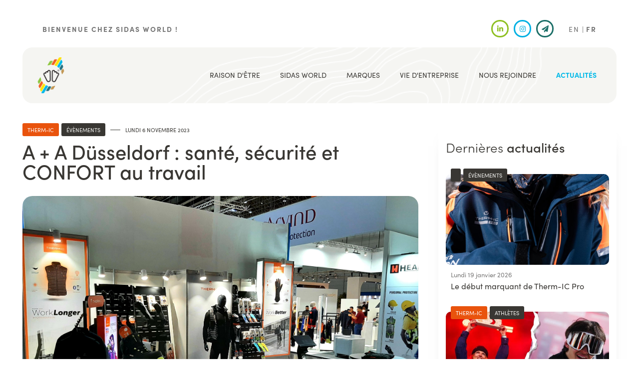

--- FILE ---
content_type: text/html; charset=UTF-8
request_url: https://www.sidas.world/fr/actualites/dusseldorf-sante-securite-et-confort-au-travail
body_size: 7821
content:
<!DOCTYPE html>
<html  lang="fr" dir="ltr">
  <head>
    <meta charset="utf-8" />
<script async src="https://www.googletagmanager.com/gtag/js?id=UA-3207119-1"></script>
<script>window.dataLayer = window.dataLayer || [];function gtag(){dataLayer.push(arguments)};gtag("js", new Date());gtag("set", "developer_id.dMDhkMT", true);gtag("config", "UA-3207119-1", {"groups":"default","anonymize_ip":true,"page_placeholder":"PLACEHOLDER_page_path"});gtag("config", " G-3BXGSS86JC", {"groups":"default","page_placeholder":"PLACEHOLDER_page_location"});</script>
<link rel="canonical" href="https://www.sidas.world/fr/actualites/dusseldorf-sante-securite-et-confort-au-travail" />
<meta name="Generator" content="Drupal 10 (https://www.drupal.org)" />
<meta name="MobileOptimized" content="width" />
<meta name="HandheldFriendly" content="true" />
<meta name="viewport" content="width=device-width, initial-scale=1.0" />
<link rel="icon" href="/sites/default/files/favicon_0.ico" type="image/vnd.microsoft.icon" />
<link rel="alternate" hreflang="en" href="https://www.sidas.world/en/news/dusseldorf-health-safety-and-comfort-work" />
<link rel="alternate" hreflang="fr" href="https://www.sidas.world/fr/actualites/dusseldorf-sante-securite-et-confort-au-travail" />

    <title>A + A Düsseldorf : santé, sécurité et CONFORT au travail | Sidas World</title>
    <link rel="stylesheet" media="all" href="/sites/default/files/css/css_LVt6pooT4_I8whf1PVrwcSJ6upjnkG3vYHhpMtTbvmQ.css?delta=0&amp;language=fr&amp;theme=sidasworld&amp;include=eJyFjEEKwzAMBD9kpDfJsRK7yJGxrDj5fWmhND31sswOyy4q2qOemHgllxEW7YypeyMBetD5I1Ih0S2sug-abFoZbwyT46va3wFYLjU06rR1atk-_18DvjePUixzCnbZ4IqRjMNReBq-E6omF34CP9pMoA" />
<link rel="stylesheet" media="all" href="https://pro.fontawesome.com/releases/v5.14.0/css/all.css" />
<link rel="stylesheet" media="all" href="https://use.fontawesome.com/releases/v5.13.1/css/v4-shims.css" />
<link rel="stylesheet" media="all" href="/sites/default/files/css/css_LvHORr3_kBclSTmVa87yBg9JdbyOqGc19_kIMBxCpZ0.css?delta=3&amp;language=fr&amp;theme=sidasworld&amp;include=eJyFjEEKwzAMBD9kpDfJsRK7yJGxrDj5fWmhND31sswOyy4q2qOemHgllxEW7YypeyMBetD5I1Ih0S2sug-abFoZbwyT46va3wFYLjU06rR1atk-_18DvjePUixzCnbZ4IqRjMNReBq-E6omF34CP9pMoA" />
<link rel="stylesheet" media="all" href="https://cdn.jsdelivr.net/npm/entreprise7pro-bootstrap@3.4.8/dist/css/bootstrap.min.css" integrity="sha256-zL9fLm9PT7/fK/vb1O9aIIAdm/+bGtxmUm/M1NPTU7Y=" crossorigin="anonymous" />
<link rel="stylesheet" media="all" href="https://cdn.jsdelivr.net/npm/@unicorn-fail/drupal-bootstrap-styles@0.0.2/dist/3.1.1/7.x-3.x/drupal-bootstrap.min.css" integrity="sha512-nrwoY8z0/iCnnY9J1g189dfuRMCdI5JBwgvzKvwXC4dZ+145UNBUs+VdeG/TUuYRqlQbMlL4l8U3yT7pVss9Rg==" crossorigin="anonymous" />
<link rel="stylesheet" media="all" href="https://cdn.jsdelivr.net/npm/@unicorn-fail/drupal-bootstrap-styles@0.0.2/dist/3.1.1/8.x-3.x/drupal-bootstrap.min.css" integrity="sha512-jM5OBHt8tKkl65deNLp2dhFMAwoqHBIbzSW0WiRRwJfHzGoxAFuCowGd9hYi1vU8ce5xpa5IGmZBJujm/7rVtw==" crossorigin="anonymous" />
<link rel="stylesheet" media="all" href="https://cdn.jsdelivr.net/npm/@unicorn-fail/drupal-bootstrap-styles@0.0.2/dist/3.2.0/7.x-3.x/drupal-bootstrap.min.css" integrity="sha512-U2uRfTiJxR2skZ8hIFUv5y6dOBd9s8xW+YtYScDkVzHEen0kU0G9mH8F2W27r6kWdHc0EKYGY3JTT3C4pEN+/g==" crossorigin="anonymous" />
<link rel="stylesheet" media="all" href="https://cdn.jsdelivr.net/npm/@unicorn-fail/drupal-bootstrap-styles@0.0.2/dist/3.2.0/8.x-3.x/drupal-bootstrap.min.css" integrity="sha512-JXQ3Lp7Oc2/VyHbK4DKvRSwk2MVBTb6tV5Zv/3d7UIJKlNEGT1yws9vwOVUkpsTY0o8zcbCLPpCBG2NrZMBJyQ==" crossorigin="anonymous" />
<link rel="stylesheet" media="all" href="https://cdn.jsdelivr.net/npm/@unicorn-fail/drupal-bootstrap-styles@0.0.2/dist/3.3.1/7.x-3.x/drupal-bootstrap.min.css" integrity="sha512-ZbcpXUXjMO/AFuX8V7yWatyCWP4A4HMfXirwInFWwcxibyAu7jHhwgEA1jO4Xt/UACKU29cG5MxhF/i8SpfiWA==" crossorigin="anonymous" />
<link rel="stylesheet" media="all" href="https://cdn.jsdelivr.net/npm/@unicorn-fail/drupal-bootstrap-styles@0.0.2/dist/3.3.1/8.x-3.x/drupal-bootstrap.min.css" integrity="sha512-kTMXGtKrWAdF2+qSCfCTa16wLEVDAAopNlklx4qPXPMamBQOFGHXz0HDwz1bGhstsi17f2SYVNaYVRHWYeg3RQ==" crossorigin="anonymous" />
<link rel="stylesheet" media="all" href="https://cdn.jsdelivr.net/npm/@unicorn-fail/drupal-bootstrap-styles@0.0.2/dist/3.4.0/8.x-3.x/drupal-bootstrap.min.css" integrity="sha512-tGFFYdzcicBwsd5EPO92iUIytu9UkQR3tLMbORL9sfi/WswiHkA1O3ri9yHW+5dXk18Rd+pluMeDBrPKSwNCvw==" crossorigin="anonymous" />
<link rel="stylesheet" media="all" href="/sites/default/files/css/css_hWKqDXbdn_39Vpf_Kcjo-cwRg80tzQFIeNgq_FB3P2g.css?delta=12&amp;language=fr&amp;theme=sidasworld&amp;include=eJyFjEEKwzAMBD9kpDfJsRK7yJGxrDj5fWmhND31sswOyy4q2qOemHgllxEW7YypeyMBetD5I1Ih0S2sug-abFoZbwyT46va3wFYLjU06rR1atk-_18DvjePUixzCnbZ4IqRjMNReBq-E6omF34CP9pMoA" />
<link rel="stylesheet" media="all" href="/sites/default/files/css/css_KmDc-Hn6TSQOPZS0va26Kq4wqzJGVxTYLWo1MUvA5Hw.css?delta=13&amp;language=fr&amp;theme=sidasworld&amp;include=eJyFjEEKwzAMBD9kpDfJsRK7yJGxrDj5fWmhND31sswOyy4q2qOemHgllxEW7YypeyMBetD5I1Ih0S2sug-abFoZbwyT46va3wFYLjU06rR1atk-_18DvjePUixzCnbZ4IqRjMNReBq-E6omF34CP9pMoA" />

    
    <!-- Typo -->
    <link rel="stylesheet" href="https://use.typekit.net/jge0kyj.css">      
    <!-- Axeptio -->
      <script defer>
		window.axeptioSettings = {
		  clientId: "63467f9ea0270095a7faa61d",
		  cookiesVersion: "sidas world-fr",
		  googleConsentMode: {
		    default: {
		      analytics_storage: "denied",
		      ad_storage: "denied",
		      ad_user_data: "denied",
		      ad_personalization: "denied",
		      wait_for_update: 500
		    }
		  }
		};
		 
		(function(d, s) {
		  var t = d.getElementsByTagName(s)[0], e = d.createElement(s);
		  e.async = true; e.src = "//static.axept.io/sdk.js";
		  t.parentNode.insertBefore(e, t);
		})(document, "script");
      </script>
  </head>
  <body class="page-node-301 path-node page-node-type-article has-glyphicons">
    <a href="#main-content" class="visually-hidden focusable skip-link">
      Aller au contenu principal
    </a>
    
      <div class="dialog-off-canvas-main-canvas" data-off-canvas-main-canvas>
              <header class="navbar navbar-default container-fluid" id="navbar" role="banner">

	                          <div class="col-sm-12" role="heading">
              <div class="region region-header">
    <section id="block-slogan" class="block block-block-content block-block-content308aa751-137e-4713-8c4a-8fa462e8a523 clearfix">
  
    

      
            <div class="field field--name-body field--type-text-with-summary field--label-hidden field--item"><p>BIENVENUE CHEZ SIDAS WORLD !</p></div>
      
  </section>

<section id="block-reseauxsociaux" class="block block-block-content block-block-content81fed05a-4fed-429c-ba78-48071ba4230c clearfix">
  
    

      
            <div class="field field--name-body field--type-text-with-summary field--label-hidden field--item"><span class="fontawesome-icon-inline"><a class="linkedin" href="https://www.linkedin.com/company/sidas" target="_blank"><i class="fab fa-linkedin-in"></i></a></span><span class="fontawesome-icon-inline"><a class="insta" href="https://www.instagram.com/sidas_world/" target="_blank"><i class="fab fa-instagram"></i></a></span><span class="fontawesome-icon-inline"><a class="mail" href="/contact"><i class="fas fa-paper-plane"></i></a></span>
</div>
      
  </section>

<section class="language-switcher-language-url block block-language block-language-blocklanguage-interface clearfix" id="block-selecteurdelangue" role="navigation">
  
    

      <ul class="links"><li hreflang="en" data-drupal-link-system-path="node/301" class="en"><a href="/en/news/dusseldorf-health-safety-and-comfort-work" class="language-link" hreflang="en" data-drupal-link-system-path="node/301">EN</a></li><li hreflang="fr" data-drupal-link-system-path="node/301" class="fr is-active" aria-current="page"><a href="/fr/actualites/dusseldorf-sante-securite-et-confort-au-travail" class="language-link is-active" hreflang="fr" data-drupal-link-system-path="node/301" aria-current="page">FR</a></li></ul>
  </section>


  </div>

          </div>
              
            <div class="col-sm-12 navWrapper" class="navbar-header">
          <div class="region region-navigation">
          <a class="logo navbar-btn pull-left" href="/fr" title="Accueil" rel="home">
      <img src="/sites/default/files/logo_sidas_grey.png" alt="Accueil" />
    </a>
      <section id="block-sidasworld-main-menu" class="block block-system block-system-menu-blockmain clearfix">
  
    

    <div class="desktop">
    
      <ul class="menu menu--main nav navbar-nav">
                      <li class="expanded dropdown first">
                
                
                                    
        <span class="navbar-text dropdown-toggle" data-toggle="dropdown">Raison d&#039;être <span class="caret"></span></span>

                        <ul class="dropdown-menu">
                      <li class="first">
                
                
        
        <a href="/fr/notre-vision" class="notre-vision" data-drupal-link-system-path="node/189">Notre vision</a>

              </li>
                      <li>
                
                
        
        <a href="/fr/responsabilite" class="responsabilite" data-drupal-link-system-path="node/190">Responsabilité</a>

              </li>
                      <li>
                
                
        
        <a href="/fr/satisfaction" class="satisfaction" data-drupal-link-system-path="node/191">Satisfaction</a>

              </li>
                      <li class="last">
                
                
        
        <a href="/fr/performance" class="performance" data-drupal-link-system-path="node/192">Performance</a>

              </li>
        </ul>
  
              </li>
                      <li class="expanded dropdown">
                
                
                                    
        <span class="navbar-text dropdown-toggle" data-toggle="dropdown">Sidas World <span class="caret"></span></span>

                        <ul class="dropdown-menu">
                      <li class="first">
                
                
        
        <a href="/fr/expertise" class="expertise" data-drupal-link-system-path="node/10">Expertise</a>

              </li>
                      <li>
                
                
        
        <a href="/fr/historique" class="historique" data-drupal-link-system-path="node/18">Historique</a>

              </li>
                      <li>
                
                
        
        <a href="/fr/nos-marches" class="nos-marches" data-drupal-link-system-path="node/9">Nos marchés</a>

              </li>
                      <li class="last">
                
                
        
        <a href="/fr/nos-athletes" class="nos-athletes" data-drupal-link-system-path="node/182">Nos athlètes</a>

              </li>
        </ul>
  
              </li>
                      <li class="expanded dropdown">
                
                
                                    
        <span class="navbar-text dropdown-toggle" data-toggle="dropdown">Marques <span class="caret"></span></span>

                        <ul class="dropdown-menu">
                      <li class="first">
                
                
        
        <a href="/fr/marques/sidas" class="sidas" data-drupal-link-system-path="node/2">Sidas</a>

              </li>
                      <li>
                
                
        
        <a href="/fr/marques/therm-ic" class="therm-ic" data-drupal-link-system-path="node/3">Therm-ic</a>

              </li>
                      <li>
                
                
        
        <a href="/fr/marques/podiatech" class="podiatech" data-drupal-link-system-path="node/4">Podiatech</a>

              </li>
                      <li>
                
                
        
        <a href="/fr/marques/sidas-academy" class="sidas-academy" data-drupal-link-system-path="node/5">Sidas Academy</a>

              </li>
                      <li>
                
                
        
        <a href="/fr/marques/qenoa" class="qenoa" data-drupal-link-system-path="node/7">Qenoa</a>

              </li>
                      <li>
                
                
        
        <a href="/fr/marques/shooiq" class="shooiq" data-drupal-link-system-path="node/405">ShooIQ</a>

              </li>
                      <li class="last">
                
                
        
        <a href="/fr/marques-partenaires" class="marques-partenaires" data-drupal-link-system-path="node/12">Marques Partenaires</a>

              </li>
        </ul>
  
              </li>
                      <li class="expanded dropdown">
                
                
                                    
        <span class="navbar-text dropdown-toggle" data-toggle="dropdown">Vie d&#039;entreprise <span class="caret"></span></span>

                        <ul class="dropdown-menu">
                      <li class="first">
                
                
        
        <a href="/fr/notre-organisation" class="notre-organisation" data-drupal-link-system-path="node/11">Notre organisation</a>

              </li>
                      <li class="last">
                
                
        
        <a href="/fr/nos-talents" class="nos-talents" data-drupal-link-system-path="node/19">Nos talents</a>

              </li>
        </ul>
  
              </li>
                      <li>
                
                
        
        <a href="/fr/nous-rejoindre" class="nous-rejoindre" data-drupal-link-system-path="node/14">Nous rejoindre</a>

              </li>
                      <li class="last">
                
                
        
        <a href="/fr/actualites" class="actualites" data-drupal-link-system-path="actualites">Actualités</a>

              </li>
        </ul>
  

  </div>
  <div class="mobile">
    <div id="toggle">
      <div id="navIcon">
        <span></span>
        <span></span>
        <span></span>
      </div>
    </div>
    <div class="respMenu">
        
      <ul class="menu menu--main nav navbar-nav">
                      <li class="expanded dropdown first">
                
                
                                    
        <span class="navbar-text dropdown-toggle" data-toggle="dropdown">Raison d&#039;être <span class="caret"></span></span>

                        <ul class="dropdown-menu">
                      <li class="first">
                
                
        
        <a href="/fr/notre-vision" class="notre-vision" data-drupal-link-system-path="node/189">Notre vision</a>

              </li>
                      <li>
                
                
        
        <a href="/fr/responsabilite" class="responsabilite" data-drupal-link-system-path="node/190">Responsabilité</a>

              </li>
                      <li>
                
                
        
        <a href="/fr/satisfaction" class="satisfaction" data-drupal-link-system-path="node/191">Satisfaction</a>

              </li>
                      <li class="last">
                
                
        
        <a href="/fr/performance" class="performance" data-drupal-link-system-path="node/192">Performance</a>

              </li>
        </ul>
  
              </li>
                      <li class="expanded dropdown">
                
                
                                    
        <span class="navbar-text dropdown-toggle" data-toggle="dropdown">Sidas World <span class="caret"></span></span>

                        <ul class="dropdown-menu">
                      <li class="first">
                
                
        
        <a href="/fr/expertise" class="expertise" data-drupal-link-system-path="node/10">Expertise</a>

              </li>
                      <li>
                
                
        
        <a href="/fr/historique" class="historique" data-drupal-link-system-path="node/18">Historique</a>

              </li>
                      <li>
                
                
        
        <a href="/fr/nos-marches" class="nos-marches" data-drupal-link-system-path="node/9">Nos marchés</a>

              </li>
                      <li class="last">
                
                
        
        <a href="/fr/nos-athletes" class="nos-athletes" data-drupal-link-system-path="node/182">Nos athlètes</a>

              </li>
        </ul>
  
              </li>
                      <li class="expanded dropdown">
                
                
                                    
        <span class="navbar-text dropdown-toggle" data-toggle="dropdown">Marques <span class="caret"></span></span>

                        <ul class="dropdown-menu">
                      <li class="first">
                
                
        
        <a href="/fr/marques/sidas" class="sidas" data-drupal-link-system-path="node/2">Sidas</a>

              </li>
                      <li>
                
                
        
        <a href="/fr/marques/therm-ic" class="therm-ic" data-drupal-link-system-path="node/3">Therm-ic</a>

              </li>
                      <li>
                
                
        
        <a href="/fr/marques/podiatech" class="podiatech" data-drupal-link-system-path="node/4">Podiatech</a>

              </li>
                      <li>
                
                
        
        <a href="/fr/marques/sidas-academy" class="sidas-academy" data-drupal-link-system-path="node/5">Sidas Academy</a>

              </li>
                      <li>
                
                
        
        <a href="/fr/marques/qenoa" class="qenoa" data-drupal-link-system-path="node/7">Qenoa</a>

              </li>
                      <li>
                
                
        
        <a href="/fr/marques/shooiq" class="shooiq" data-drupal-link-system-path="node/405">ShooIQ</a>

              </li>
                      <li class="last">
                
                
        
        <a href="/fr/marques-partenaires" class="marques-partenaires" data-drupal-link-system-path="node/12">Marques Partenaires</a>

              </li>
        </ul>
  
              </li>
                      <li class="expanded dropdown">
                
                
                                    
        <span class="navbar-text dropdown-toggle" data-toggle="dropdown">Vie d&#039;entreprise <span class="caret"></span></span>

                        <ul class="dropdown-menu">
                      <li class="first">
                
                
        
        <a href="/fr/notre-organisation" class="notre-organisation" data-drupal-link-system-path="node/11">Notre organisation</a>

              </li>
                      <li class="last">
                
                
        
        <a href="/fr/nos-talents" class="nos-talents" data-drupal-link-system-path="node/19">Nos talents</a>

              </li>
        </ul>
  
              </li>
                      <li>
                
                
        
        <a href="/fr/nous-rejoindre" class="nous-rejoindre" data-drupal-link-system-path="node/14">Nous rejoindre</a>

              </li>
                      <li class="last">
                
                
        
        <a href="/fr/actualites" class="actualites" data-drupal-link-system-path="actualites">Actualités</a>

              </li>
        </ul>
  

      </ul>
    </div>
  </div>
  </section>


  </div>

                      </div>

                      </header>
  
  <div role="main" class="main-container container-fluid js-quickedit-main-content">
    <div class="row">

            
                  <section class="col-sm-12">

                                      <div class="highlighted">  <div class="region region-highlighted">
    <div data-drupal-messages-fallback class="hidden"></div>

  </div>
</div>
                  
                
                          <a id="main-content"></a>
            <div class="region region-content">
      
<article class="article full clearfix">

  
    

  
  <div class="content">
    
  </div>

</article>

<section class="views-element-container block block-views block-views-blockactualite-contenu-block-1 clearfix" id="block-views-block-actualite-contenu-block-1">
  
    

      <div class="form-group"><div class="view view-actualite-contenu view-id-actualite_contenu view-display-id-block_1 js-view-dom-id-982d5d58fb0194127e625977c99040dc21bb38794bce78a0e78c6c8b3c155d95">
  
    
      
      <div class="view-content">
          <div class="Therm-ic views-row"><div class="views-field views-field-fieldset"><span class="field-content">  <div  class="tags">
    <div class="views-field views-field-field-marque"><div class="field-content">Therm-ic</div></div><div class="views-field views-field-field-tags"><div class="field-content">Évènements</div></div><div class="views-field views-field-field-date-de-l-actualite"><div class="field-content"><time datetime="2023-11-06T12:00:00Z">Lundi 6 novembre 2023</time>
</div></div>  </div>
</span></div><div class="views-field views-field-title"><h1 class="field-content">A + A Düsseldorf : santé, sécurité et CONFORT au travail  </h1></div><div class="views-field views-field-field-video-youtube"><div class="field-content">  <img loading="lazy" src="/sites/default/files/2023-11/20231024_090747.jpg" width="3782" height="2836" alt="Stand Therm-ic au salon A+A Düsseldorf " class="img-responsive" />

</div></div><div class="views-field views-field-field-sous-titre"><h2 class="field-content"><p><span><span>Du 24 au 27 Octobre dernier avait lieu l’édition 2023 du salon <strong>A+A à Dusseldorf.</strong></span></span></p>

<p><span><span>Avec 62,000 visiteurs cette année pour 2,200 exposants&nbsp;il s’affirme tous les 2 ans comme <strong>le salon international de référence pour la sécurité et la santé au travail&nbsp;</strong>(à titre de comparaison Ispo, le salon des marques des sports de montagne accueille 40,000 visiteurs et &nbsp;1,700 exposants).</span></span><br>
<br>
<br>
<span><span>A l’honneur cette année, des thématiques et tendances ancrées dans la vision du Sidas World&nbsp;: l’expérience client via la digitalisation, la durabilité des produits (recyclage et matières recyclées) et le bien-être des professionnels au travail&nbsp;: légèreté pour les vêtements et accessoires, sécurité des personnes, confort dans la chaussure…</span></span></p>

<p><br>
<span><span>C’est à ce titre que le SIDAS WORLD a présenté sur son stand un large choix des solutions chauffantes <strong>THERM-IC&nbsp;:</strong></span></span></p>

<ul>
	<li><span><span>Notre nouveau gant innovant <strong>«&nbsp;Thin Ultra Heat Liner&nbsp;»,</strong> récemment primé d’un ISPO Award 2023.</span></span><br>
	&nbsp;</li>
	<li><span><span>Nos <strong>chaussettes chauffantes</strong> fines et techniques, grâce à notre technologie <strong>«&nbsp;Smart Elastic Technology&nbsp;»</strong>, la solution chauffante la plus fine.</span></span><br>
	&nbsp;</li>
	<li><span><span>Nos <strong>vestes chauffantes, </strong>indispensables pour travailler efficacement par temps froids.</span></span></li>
</ul>

<p>&nbsp;</p>

<p><span><span>Rendez-vous en 2025 pour une nouvelle édition.</span></span></p>

<p>&nbsp;</p></h2></div><div class="views-field views-field-field-contenu-de-l-actualite"><div class="field-content">  <div class="paragraph paragraph--type--galerie-d-images paragraph--view-mode--default">
          
      <div class="field field--name-field-images field--type-image field--label-hidden field--items">
              <div class="field--item">
<a href="https://www.sidas.world/sites/default/files/2023-11/20231024_090700.jpg" aria-label="{&quot;alt&quot;:&quot;&quot;}" role="button"  title="" data-colorbox-gallery="gallery-galerie_d_images-180-veNRwe2LqAA" class="colorbox" aria-controls="colorbox-c_EbjizXd2w" data-cbox-img-attrs="{&quot;alt&quot;:&quot;&quot;}"><img id="colorbox-c_EbjizXd2w" src="/sites/default/files/styles/galerie_d_images/public/2023-11/20231024_090700.jpg?itok=EFvjMWxs" width="319" height="400" alt="" loading="lazy" class="img-responsive" />

</a>
</div>
              <div class="field--item">
<a href="https://www.sidas.world/sites/default/files/2023-11/20231024_090709.jpg" aria-label="{&quot;alt&quot;:&quot;&quot;}" role="button"  title="" data-colorbox-gallery="gallery-galerie_d_images-180-veNRwe2LqAA" class="colorbox" aria-controls="colorbox-GA-xDd_skBo" data-cbox-img-attrs="{&quot;alt&quot;:&quot;&quot;}"><img id="colorbox-GA-xDd_skBo" src="/sites/default/files/styles/galerie_d_images/public/2023-11/20231024_090709.jpg?itok=Lzlsjsyk" width="332" height="400" alt="" loading="lazy" class="img-responsive" />

</a>
</div>
              <div class="field--item">
<a href="https://www.sidas.world/sites/default/files/2023-11/20231024_090731.jpg" aria-label="{&quot;alt&quot;:&quot;&quot;}" role="button"  title="" data-colorbox-gallery="gallery-galerie_d_images-180-veNRwe2LqAA" class="colorbox" aria-controls="colorbox-x6tBpA0Dwgk" data-cbox-img-attrs="{&quot;alt&quot;:&quot;&quot;}"><img id="colorbox-x6tBpA0Dwgk" src="/sites/default/files/styles/galerie_d_images/public/2023-11/20231024_090731.jpg?itok=FZv62wTK" width="533" height="400" alt="" loading="lazy" class="img-responsive" />

</a>
</div>
              <div class="field--item">
<a href="https://www.sidas.world/sites/default/files/2023-11/20231024_090851.jpg" aria-label="{&quot;alt&quot;:&quot;&quot;}" role="button"  title="" data-colorbox-gallery="gallery-galerie_d_images-180-veNRwe2LqAA" class="colorbox" aria-controls="colorbox-24189NPQYeI" data-cbox-img-attrs="{&quot;alt&quot;:&quot;&quot;}"><img id="colorbox-24189NPQYeI" src="/sites/default/files/styles/galerie_d_images/public/2023-11/20231024_090851.jpg?itok=TaG6VMNb" width="583" height="400" alt="" loading="lazy" class="img-responsive" />

</a>
</div>
              <div class="field--item">
<a href="https://www.sidas.world/sites/default/files/2023-11/20231024_090945.jpg" aria-label="{&quot;alt&quot;:&quot;&quot;}" role="button"  title="" data-colorbox-gallery="gallery-galerie_d_images-180-veNRwe2LqAA" class="colorbox" aria-controls="colorbox-fNwwG5pkvBg" data-cbox-img-attrs="{&quot;alt&quot;:&quot;&quot;}"><img id="colorbox-fNwwG5pkvBg" src="/sites/default/files/styles/galerie_d_images/public/2023-11/20231024_090945.jpg?itok=BSZFkAXj" width="605" height="400" alt="" loading="lazy" class="img-responsive" />

</a>
</div>
          </div>
  
      </div>
</div></div></div>

    </div>
  
          </div>
</div>

  </section>

<section class="views-element-container block block-views block-views-blockdernieres-actualites-block-1 clearfix" id="block-views-block-dernieres-actualites-block-1">
  
    

      <div class="form-group"><div class="view view-dernieres-actualites view-id-dernieres_actualites view-display-id-block_1 js-view-dom-id-9716eeabf212836626cc31b552880a733bdc5e9d64d9c365d3decda159669c43">
  
    
      <div class="view-header">
      <h2>Dernières <span>actualités</span></h2>
    </div>
      
      <div class="view-content">
          <div class="  views-row"><div class="views-field views-field-fieldset"><span class="field-content">  <div  class="tags">
    <div class="views-field views-field-field-marque"><div class="field-content"></div></div><div class="views-field views-field-field-tags"><div class="field-content">Évènements</div></div>  </div>
</span></div><div class="views-field views-field-field-image"><div class="field-content">  <a href="/fr/actualites/le-debut-marquant-de-therm-ic-pro" hreflang="fr"><img loading="lazy" src="/sites/default/files/styles/facteur_cle/public/2026-01/MoignardN-4943%20-%20Grande.jpeg?itok=_fUcGkzq" width="900" height="500" alt="veste" class="img-responsive" />

</a>
</div></div><div class="views-field views-field-field-date-de-l-actualite"><div class="field-content"><time datetime="2026-01-19T12:00:00Z">Lundi 19 janvier 2026</time>
</div></div><div class="views-field views-field-title"><span class="field-content"><a href="/fr/actualites/le-debut-marquant-de-therm-ic-pro" hreflang="fr">Le début marquant de Therm-IC Pro</a></span></div></div>
    <div class="Therm-ic  views-row"><div class="views-field views-field-fieldset"><span class="field-content">  <div  class="tags">
    <div class="views-field views-field-field-marque"><div class="field-content">Therm-ic</div></div><div class="views-field views-field-field-tags"><div class="field-content">Athlètes</div></div>  </div>
</span></div><div class="views-field views-field-field-image"><div class="field-content">  <a href="/fr/actualites/noemie-equy-et-weitien-ho-rejoignent-les-athletes-therm-ic" hreflang="fr"><img loading="lazy" src="/sites/default/files/styles/facteur_cle/public/2026-01/Design%20sans%20titre%20-%20Grande.jpeg?itok=oWabt0Zo" width="900" height="500" alt="ff" class="img-responsive" />

</a>
</div></div><div class="views-field views-field-field-date-de-l-actualite"><div class="field-content"><time datetime="2026-01-12T12:00:00Z">Lundi 12 janvier 2026</time>
</div></div><div class="views-field views-field-title"><span class="field-content"><a href="/fr/actualites/noemie-equy-et-weitien-ho-rejoignent-les-athletes-therm-ic" hreflang="fr">Noémie Equy et Weitien Ho rejoignent les athlètes Therm-IC</a></span></div></div>

    </div>
  
          </div>
</div>

  </section>


  </div>

              </section>

                </div>
  </div>

      <footer class="footer container-fluid" role="contentinfo">
        <div class="region region-footer">
    <section id="block-logofooter" class="block block-block-content block-block-content9d05e753-583f-4978-9e98-ff6db84c7ba7 clearfix">
  
    

      
            <div class="field field--name-body field--type-text-with-summary field--label-hidden field--item"><p><img alt="logo Sidas" src="/sites/default/files/logo_sidas_full.png"></p></div>
      
  </section>

<section id="block-footeraddress" class="block block-block-content block-block-content314e4035-9949-44a7-b3bf-fa048c9bc959 clearfix">
  
    

      
            <div class="field field--name-body field--type-text-with-summary field--label-hidden field--item"><h5>18 RUE LÉON BÉRIDOT<br>
38500 VOIRON<br>
FRANCE</h5></div>
      
  </section>

<section id="block-footercontact" class="block block-block-content block-block-contentab00ef0b-6d3b-48a5-ac7f-73312653db00 clearfix">
  
    

      
            <div class="field field--name-body field--type-text-with-summary field--label-hidden field--item"><p class="tel">+33 4 76 67 07 07</p>

<p class="mail"><a href="mailto:info@sidas.com">info@sidas.com</a></p>
</div>
      
  </section>


  </div>

      <div class="bottomWrapper">
          <div class="region region-bottom">
    <nav role="navigation" aria-labelledby="block-sidasworld-footer-menu" id="block-sidasworld-footer">
            
  <h2 class="visually-hidden" id="block-sidasworld-footer-menu">Menu footer</h2>
  

        
      <ul class="menu menu--footer nav">
                      <li class="first last">
                
                
        
        <a href="/fr/mentions-legales" class="mentions-legales" data-drupal-link-system-path="node/25">Mentions légales</a>

              </li>
        </ul>
  

  </nav>
<section id="block-realisation" class="block block-block-content block-block-content086ddf21-d8c5-4fcd-a1f8-4c7ca4f6b60f clearfix">
  
    

      
            <div class="field field--name-body field--type-text-with-summary field--label-hidden field--item"><p>réalisation : <a href="https://www.meta-creation.com/" target="_blank">meta-creation.com</a></p></div>
      
  </section>


  </div>

      </div>
    </footer>
  
  </div>

    
    <script type="application/json" data-drupal-selector="drupal-settings-json">{"path":{"baseUrl":"\/","pathPrefix":"fr\/","currentPath":"node\/301","currentPathIsAdmin":false,"isFront":false,"currentLanguage":"fr"},"pluralDelimiter":"\u0003","suppressDeprecationErrors":true,"ajaxPageState":{"libraries":"[base64]","theme":"sidasworld","theme_token":null},"ajaxTrustedUrl":[],"colorbox":{"opacity":"0.85","current":"{current} sur {total}","previous":"\u00ab Pr\u00e9c.","next":"Suivant \u00bb","close":"Close","maxWidth":"98%","maxHeight":"98%","fixed":true,"mobiledetect":true,"mobiledevicewidth":"991px"},"google_analytics":{"account":"UA-3207119-1","trackOutbound":true,"trackMailto":true,"trackTel":true,"trackDownload":true,"trackDownloadExtensions":"7z|aac|arc|arj|asf|asx|avi|bin|csv|doc(x|m)?|dot(x|m)?|exe|flv|gif|gz|gzip|hqx|jar|jpe?g|js|mp(2|3|4|e?g)|mov(ie)?|msi|msp|pdf|phps|png|ppt(x|m)?|pot(x|m)?|pps(x|m)?|ppam|sld(x|m)?|thmx|qtm?|ra(m|r)?|sea|sit|tar|tgz|torrent|txt|wav|wma|wmv|wpd|xls(x|m|b)?|xlt(x|m)|xlam|xml|z|zip","trackColorbox":true},"bootstrap":{"forms_has_error_value_toggle":1,"modal_animation":1,"modal_backdrop":"true","modal_focus_input":1,"modal_keyboard":1,"modal_select_text":1,"modal_show":1,"modal_size":"","popover_enabled":1,"popover_animation":1,"popover_auto_close":1,"popover_container":"body","popover_content":"","popover_delay":"0","popover_html":0,"popover_placement":"right","popover_selector":"","popover_title":"","popover_trigger":"click","tooltip_enabled":1,"tooltip_animation":1,"tooltip_container":"body","tooltip_delay":"0","tooltip_html":0,"tooltip_placement":"auto left","tooltip_selector":"","tooltip_trigger":"hover"},"user":{"uid":0,"permissionsHash":"f2750843aa5d1136679a20590ca299ad82b99ad91e2dc53eee3a86f788e34f78"}}</script>
<script src="/sites/default/files/js/js_0WqWTIyGQ8be647aR3farewWujNAfW53hOrF9UBp_2c.js?scope=footer&amp;delta=0&amp;language=fr&amp;theme=sidasworld&amp;include=eJxdjEEOgzAMBD8U4SdFDjGRK4u1jKno78ultOW2MyNtA3LLYKf2WdVDqq6a5VLkcDwlfkwCluplhiEaDuqy8G55ifPCdBW68bcbuNMfnS2EeuzONnVlw5j4wUcZwDCpvLK9UueN7uINRuRPhA"></script>
<script src="https://cdn.jsdelivr.net/npm/entreprise7pro-bootstrap@3.4.8/dist/js/bootstrap.min.js" integrity="sha256-3XV0ZwG+520tCQ6I0AOlrGAFpZioT/AyPuX0Zq2i8QY=" crossorigin="anonymous"></script>
<script src="/sites/default/files/js/js_KvZJVq_54jGgwzKk68sMCihf-Fct8MC3kErQA-xQizg.js?scope=footer&amp;delta=2&amp;language=fr&amp;theme=sidasworld&amp;include=eJxdjEEOgzAMBD8U4SdFDjGRK4u1jKno78ultOW2MyNtA3LLYKf2WdVDqq6a5VLkcDwlfkwCluplhiEaDuqy8G55ifPCdBW68bcbuNMfnS2EeuzONnVlw5j4wUcZwDCpvLK9UueN7uINRuRPhA"></script>

  </body>
</html>


--- FILE ---
content_type: text/css
request_url: https://www.sidas.world/sites/default/files/css/css_hWKqDXbdn_39Vpf_Kcjo-cwRg80tzQFIeNgq_FB3P2g.css?delta=12&language=fr&theme=sidasworld&include=eJyFjEEKwzAMBD9kpDfJsRK7yJGxrDj5fWmhND31sswOyy4q2qOemHgllxEW7YypeyMBetD5I1Ih0S2sug-abFoZbwyT46va3wFYLjU06rR1atk-_18DvjePUixzCnbZ4IqRjMNReBq-E6omF34CP9pMoA
body_size: 20583
content:
@import url("https://fonts.googleapis.com/css2?family=Cedarville+Cursive&display=swap");
/* @license GPL-2.0-or-later https://www.drupal.org/licensing/faq */
.ui-widget{background:none;}.ui-widget-content{border:none;}.ui-dialog{z-index:var(--jui-dialog-z-index);}.ui-state-default,.ui-state-hover,.ui-state-focus,.ui-state-active{outline:0;}.ui-state-highlight{font-weight:bold;}.ui-state-active,.ui-widget-content .ui-state-active{color:#840;}.ui-state-error,.ui-widget-content .ui-state-error{color:#fff;border-color:#d52;background:#e63;}.ui-state-disabled,.ui-widget-content .ui-state-disabled{opacity:0.35;}.ui-priority-secondary,.ui-widget-content .ui-priority-secondary{opacity:0.7;}.ui-icon{display:block;overflow:hidden;width:1rem;height:1rem;text-indent:-6249.9375rem;background-image:url(/core/themes/claro/images/ui-icons-222222-256x240.png);background-repeat:no-repeat;}.ui-widget-content .ui-icon,.ui-widget-header .ui-icon{background-image:url(/core/themes/claro/images/ui-icons-222222-256x240.png);}.ui-state-default .ui-icon{background-image:url(/core/themes/claro/images/ui-icons-888888-256x240.png);}.ui-state-hover .ui-icon,.ui-state-focus .ui-icon,.ui-state-highlight .ui-icon{background-image:url(/core/themes/claro/images/ui-icons-454545-256x240.png);}.ui-state-active .ui-icon{background-image:url(/core/themes/claro/images/ui-icons-800000-256x240.png);}.ui-state-error .ui-icon,.ui-state-error-text .ui-icon{background-image:url(/core/themes/claro/images/ui-icons-ffffff-256x240.png);}.ui-widget p .ui-icon{margin:2px 0.1875rem 0 0;}[dir="rtl"] .ui-widget p .ui-icon{margin:2px 0 0 0.1875rem;}.ui-icon-carat-1-ne{background-position:-16px 0;}.ui-icon-carat-1-e{background-position:-32px 0;}.ui-icon-carat-1-se{background-position:-48px 0;}.ui-icon-carat-1-s{background-position:-64px 0;}.ui-icon-carat-1-sw{background-position:-80px 0;}.ui-icon-carat-1-w{background-position:-96px 0;}.ui-icon-carat-1-nw{background-position:-112px 0;}.ui-icon-carat-2-n-s{background-position:-128px 0;}.ui-icon-carat-2-e-w{background-position:-144px 0;}.ui-icon-triangle-1-n{background-position:0 -16px;}.ui-icon-triangle-1-ne{background-position:-16px -16px;}.ui-icon-triangle-1-e{background-position:-32px -16px;}.ui-icon-triangle-1-se{background-position:-48px -16px;}.ui-icon-triangle-1-s{background-position:-64px -16px;}.ui-icon-triangle-1-sw{background-position:-80px -16px;}.ui-icon-triangle-1-w{background-position:-96px -16px;}.ui-icon-triangle-1-nw{background-position:-112px -16px;}.ui-icon-triangle-2-n-s{background-position:-128px -16px;}.ui-icon-triangle-2-e-w{background-position:-144px -16px;}.ui-icon-arrow-1-n{background-position:0 -32px;}.ui-icon-arrow-1-ne{background-position:-16px -32px;}.ui-icon-arrow-1-e{background-position:-32px -32px;}.ui-icon-arrow-1-se{background-position:-48px -32px;}.ui-icon-arrow-1-s{background-position:-64px -32px;}.ui-icon-arrow-1-sw{background-position:-80px -32px;}.ui-icon-arrow-1-w{background-position:-96px -32px;}.ui-icon-arrow-1-nw{background-position:-112px -32px;}.ui-icon-arrow-2-n-s{background-position:-128px -32px;}.ui-icon-arrow-2-ne-sw{background-position:-144px -32px;}.ui-icon-arrow-2-e-w{background-position:-160px -32px;}.ui-icon-arrow-2-se-nw{background-position:-176px -32px;}.ui-icon-arrowstop-1-n{background-position:-192px -32px;}.ui-icon-arrowstop-1-e{background-position:-208px -32px;}.ui-icon-arrowstop-1-s{background-position:-224px -32px;}.ui-icon-arrowstop-1-w{background-position:-240px -32px;}.ui-icon-arrowthick-1-n{background-position:0 -48px;}.ui-icon-arrowthick-1-ne{background-position:-16px -48px;}.ui-icon-arrowthick-1-e{background-position:-32px -48px;}.ui-icon-arrowthick-1-se{background-position:-48px -48px;}.ui-icon-arrowthick-1-s{background-position:-64px -48px;}.ui-icon-arrowthick-1-sw{background-position:-80px -48px;}.ui-icon-arrowthick-1-w{background-position:-96px -48px;}.ui-icon-arrowthick-1-nw{background-position:-112px -48px;}.ui-icon-arrowthick-2-n-s{background-position:-128px -48px;}.ui-icon-arrowthick-2-ne-sw{background-position:-144px -48px;}.ui-icon-arrowthick-2-e-w{background-position:-160px -48px;}.ui-icon-arrowthick-2-se-nw{background-position:-176px -48px;}.ui-icon-arrowthickstop-1-n{background-position:-192px -48px;}.ui-icon-arrowthickstop-1-e{background-position:-208px -48px;}.ui-icon-arrowthickstop-1-s{background-position:-224px -48px;}.ui-icon-arrowthickstop-1-w{background-position:-240px -48px;}.ui-icon-arrowreturnthick-1-w{background-position:0 -64px;}.ui-icon-arrowreturnthick-1-n{background-position:-16px -64px;}.ui-icon-arrowreturnthick-1-e{background-position:-32px -64px;}.ui-icon-arrowreturnthick-1-s{background-position:-48px -64px;}.ui-icon-arrowreturn-1-w{background-position:-64px -64px;}.ui-icon-arrowreturn-1-n{background-position:-80px -64px;}.ui-icon-arrowreturn-1-e{background-position:-96px -64px;}.ui-icon-arrowreturn-1-s{background-position:-112px -64px;}.ui-icon-arrowrefresh-1-w{background-position:-128px -64px;}.ui-icon-arrowrefresh-1-n{background-position:-144px -64px;}.ui-icon-arrowrefresh-1-e{background-position:-160px -64px;}.ui-icon-arrowrefresh-1-s{background-position:-176px -64px;}.ui-icon-arrow-4{background-position:0 -80px;}.ui-icon-arrow-4-diag{background-position:-16px -80px;}.ui-icon-extlink{background-position:-32px -80px;}.ui-icon-newwin{background-position:-48px -80px;}.ui-icon-refresh{background-position:-64px -80px;}.ui-icon-shuffle{background-position:-80px -80px;}.ui-icon-transfer-e-w{background-position:-96px -80px;}.ui-icon-transferthick-e-w{background-position:-112px -80px;}.ui-icon-folder-collapsed{background-position:0 -96px;}.ui-icon-folder-open{background-position:-16px -96px;}.ui-icon-document{background-position:-32px -96px;}.ui-icon-document-b{background-position:-48px -96px;}.ui-icon-note{background-position:-64px -96px;}.ui-icon-mail-closed{background-position:-80px -96px;}.ui-icon-mail-open{background-position:-96px -96px;}.ui-icon-suitcase{background-position:-112px -96px;}.ui-icon-comment{background-position:-128px -96px;}.ui-icon-person{background-position:-144px -96px;}.ui-icon-print{background-position:-160px -96px;}.ui-icon-trash{background-position:-176px -96px;}.ui-icon-locked{background-position:-192px -96px;}.ui-icon-unlocked{background-position:-208px -96px;}.ui-icon-bookmark{background-position:-224px -96px;}.ui-icon-tag{background-position:-240px -96px;}.ui-icon-home{background-position:0 -112px;}.ui-icon-flag{background-position:-16px -112px;}.ui-icon-calendar{background-position:-32px -112px;}.ui-icon-cart{background-position:-48px -112px;}.ui-icon-pencil{background-position:-64px -112px;}.ui-icon-clock{background-position:-80px -112px;}.ui-icon-disk{background-position:-96px -112px;}.ui-icon-calculator{background-position:-112px -112px;}.ui-icon-zoomin{background-position:-128px -112px;}.ui-icon-zoomout{background-position:-144px -112px;}.ui-icon-search{background-position:-160px -112px;}.ui-icon-wrench{background-position:-176px -112px;}.ui-icon-gear{background-position:-192px -112px;}.ui-icon-heart{background-position:-208px -112px;}.ui-icon-star{background-position:-224px -112px;}.ui-icon-link{background-position:-240px -112px;}.ui-icon-cancel{background-position:0 -128px;}.ui-icon-plus{background-position:-16px -128px;}.ui-icon-plusthick{background-position:-32px -128px;}.ui-icon-minus{background-position:-48px -128px;}.ui-icon-minusthick{background-position:-64px -128px;}.ui-icon-close{background-position:-80px -128px;}.ui-icon-closethick{background-position:-96px -128px;}.ui-icon-key{background-position:-112px -128px;}.ui-icon-lightbulb{background-position:-128px -128px;}.ui-icon-scissors{background-position:-144px -128px;}.ui-icon-clipboard{background-position:-160px -128px;}.ui-icon-copy{background-position:-176px -128px;}.ui-icon-contact{background-position:-192px -128px;}.ui-icon-image{background-position:-208px -128px;}.ui-icon-video{background-position:-224px -128px;}.ui-icon-script{background-position:-240px -128px;}.ui-icon-alert{background-position:0 -144px;}.ui-icon-info{background-position:-16px -144px;}.ui-icon-notice{background-position:-32px -144px;}.ui-icon-help{background-position:-48px -144px;}.ui-icon-check{background-position:-64px -144px;}.ui-icon-bullet{background-position:-80px -144px;}.ui-icon-radio-off{background-position:-96px -144px;}.ui-icon-radio-on{background-position:-112px -144px;}.ui-icon-pin-w{background-position:-128px -144px;}.ui-icon-pin-s{background-position:-144px -144px;}.ui-icon-play{background-position:0 -160px;}.ui-icon-pause{background-position:-16px -160px;}.ui-icon-seek-next{background-position:-32px -160px;}.ui-icon-seek-prev{background-position:-48px -160px;}.ui-icon-seek-end{background-position:-64px -160px;}.ui-icon-seek-first{background-position:-80px -160px;}.ui-icon-stop{background-position:-96px -160px;}.ui-icon-eject{background-position:-112px -160px;}.ui-icon-volume-off{background-position:-128px -160px;}.ui-icon-volume-on{background-position:-144px -160px;}.ui-icon-power{background-position:0 -176px;}.ui-icon-signal-diag{background-position:-16px -176px;}.ui-icon-signal{background-position:-32px -176px;}.ui-icon-battery-0{background-position:-48px -176px;}.ui-icon-battery-1{background-position:-64px -176px;}.ui-icon-battery-2{background-position:-80px -176px;}.ui-icon-battery-3{background-position:-96px -176px;}.ui-icon-circle-plus{background-position:0 -192px;}.ui-icon-circle-minus{background-position:-16px -192px;}.ui-icon-circle-close{background-position:-32px -192px;}.ui-icon-circle-triangle-e{background-position:-48px -192px;}.ui-icon-circle-triangle-s{background-position:-64px -192px;}.ui-icon-circle-triangle-w{background-position:-80px -192px;}.ui-icon-circle-triangle-n{background-position:-96px -192px;}.ui-icon-circle-arrow-e{background-position:-112px -192px;}.ui-icon-circle-arrow-s{background-position:-128px -192px;}.ui-icon-circle-arrow-w{background-position:-144px -192px;}.ui-icon-circle-arrow-n{background-position:-160px -192px;}.ui-icon-circle-zoomin{background-position:-176px -192px;}.ui-icon-circle-zoomout{background-position:-192px -192px;}.ui-icon-circle-check{background-position:-208px -192px;}.ui-icon-circlesmall-plus{background-position:0 -208px;}.ui-icon-circlesmall-minus{background-position:-16px -208px;}.ui-icon-circlesmall-close{background-position:-32px -208px;}.ui-icon-squaresmall-plus{background-position:-48px -208px;}.ui-icon-squaresmall-minus{background-position:-64px -208px;}.ui-icon-squaresmall-close{background-position:-80px -208px;}.ui-icon-grip-dotted-vertical{background-position:0 -224px;}.ui-icon-grip-dotted-horizontal{background-position:-16px -224px;}.ui-icon-grip-solid-vertical{background-position:-32px -224px;}.ui-icon-grip-solid-horizontal{background-position:-48px -224px;}.ui-icon-gripsmall-diagonal-se{background-position:-64px -224px;}.ui-icon-grip-diagonal-se{background-position:-80px -224px;}.ui-icon-carat-1-n{background-position:0 0;}.ui-accordion{border:none;}.ui-accordion .ui-accordion-header{text-transform:uppercase;border:solid 1px #ccc;}.ui-accordion h3.ui-accordion-header,#block-system-main h3.ui-accordion-header{margin:0.625rem 0;font-size:1.1em;}#block-system-main .ui-accordion h3.ui-state-active,.ui-accordion h3.ui-state-active{margin-bottom:0;}.ui-accordion .ui-accordion-header a{display:block;}.ui-accordion .ui-accordion-content{padding:1em 2.2em;border:solid 1px #ccc;border-top:0;}.ui-tabs{padding:0;}.ui-tabs .ui-tabs-nav{margin:0;padding:0.3125rem 0.625rem 0.25rem;border-bottom:solid 1px #ccc;border-bottom-right-radius:0;border-bottom-left-radius:0;line-height:1.25rem;}.ui-tabs .ui-tabs-nav li{margin:0;padding:0 1em 0 0.625rem;list-style:none;}[dir="rtl"] .ui-tabs .ui-tabs-nav li{padding:0 0.625rem 0 1em;}.ui-tabs .ui-tabs-nav li a{float:none;padding:0 0.625rem;border-radius:0.625rem;}.ui-tabs .ui-tabs-nav li.ui-tabs-selected a{color:#fff;background:#666;font-weight:normal;}.ui-widget-overlay{z-index:calc(var(--jui-dialog-z-index) - 1);opacity:0.7;background:var(--color-text);}.ui-slider{border:solid 1px #ccc;}.ui-slider .ui-slider-range{background:#e4e4e4;}.ui-slider .ui-slider-handle{border:1px solid #e4e4e4;border-right-color:#d2d2d2;border-bottom:1px solid #b4b4b4;border-left-color:#d2d2d2;border-radius:0.25rem;background-color:#e4e4e4;}.ui-slider a.ui-state-active,.ui-slider .ui-slider-handle:active{color:#fff;border:solid 1px #555;background:#666;}.ui-progressbar{height:1.4em;background:#e4e4e4;}.ui-progressbar .ui-progressbar-value{height:1.5em;background:var(--color-blue-600) url(/core/themes/misc/progress.gif);}.ui-autocomplete{color:var(--jui-dropdown-fg-color);border:var(--input-border-size) solid var(--jui-dropdown-border-color);border-top:0;border-radius:0 0 var(--input-border-radius-size) var(--input-border-radius-size);background:var(--jui-dropdown-bg-color);box-shadow:0 0.125rem 0.25rem var(--jui-dropdown-shadow-color);}.ui-autocomplete .ui-menu-item{list-style:none;}.ui-autocomplete .ui-menu-item-wrapper{display:block;padding:0.75rem 0.9375rem;color:inherit;background:inherit;}.ui-autocomplete .ui-menu-item-wrapper:focus,.ui-autocomplete .ui-menu-item-wrapper:hover{-webkit-text-decoration:none;text-decoration:none;}.ui-autocomplete .ui-menu-item-wrapper.ui-state-active{margin:0;color:var(--jui-dropdown--active-fg-color);background:var(--jui-dropdown--active-bg-color);}.ui-autocomplete .ui-menu-item.ui-state-focus,.autocomplete .ui-menu-item.ui-state-hover{margin:0;background:var(--color-blue-600);}.ui-autocomplete .ui-state-focus a,.autocomplete .ui-state-hover a{color:#fff;}
.ui-dialog{position:absolute;inset-block-start:0;left:0;padding:0;border:0;border-radius:var(--jui-dialog-border-radius);background:transparent;box-shadow:var(--jui-dialog-box-shadow);}.ui-dialog:focus{outline:var(--jui-dialog--focus-outline);box-shadow:var(--jui-dialog--focus-box-shadow);}@media (forced-colors:active){.ui-dialog{border:1px solid transparent;}}@media all and (max-width:48em){.ui-dialog:not(.ui-dialog-off-canvas){min-width:92%;max-width:92%;}}.ui-dialog .ui-dialog-titlebar{position:relative;box-sizing:border-box;padding-block:var(--space-m);padding-inline:var(--space-l) var(--jui-dialog-close-button-reserved-space);color:var(--jui-dialog-title-color);border-start-end-radius:var(--jui-dialog-border-radius);border-start-start-radius:var(--jui-dialog-border-radius);background:var(--jui-dialog-title-bg-color);line-height:calc(var(--space-m) * 2);}.ui-dialog .ui-dialog-titlebar .ui-dialog-title{-webkit-font-smoothing:antialiased;font-size:var(--jui-dialog-title-font-size);font-weight:bold;}.ui-dialog .ui-dialog-titlebar .ui-dialog-titlebar-close{position:absolute;inset-block-start:50%;inset-inline-end:0;box-sizing:border-box;inline-size:var(--jui-dialog-close-button-size);block-size:var(--jui-dialog-close-button-size);margin-inline:var(--space-l);padding:0;transition:all 0.1s;transform:translateY(-50%);border:2px solid transparent;border-radius:var(--jui-dialog-close-button-border-radius);background:none;}.ui-dialog .ui-dialog-titlebar .ui-dialog-titlebar-close:hover{border-color:var(--color-white);}.ui-dialog .ui-dialog-titlebar .ui-dialog-titlebar-close:focus{border-color:var(--color-focus);outline:var(--jui-dialog--focus-outline);box-shadow:none;}.ui-dialog .ui-dialog-titlebar .ui-dialog-titlebar-close .ui-icon.ui-icon-closethick{width:100%;height:100%;margin:0;transform:translate(-50%,-50%);background:url("data:image/svg+xml,%3csvg width='12' height='12' fill='none' xmlns='http://www.w3.org/2000/svg'%3e%3cpath d='M11 1.318l-10 10M11 11.318l-10-10' stroke='%23D3D4D9' stroke-width='1.5'/%3e%3c/svg%3e") no-repeat 50%;}@media (forced-colors:active){.ui-dialog .ui-dialog-titlebar .ui-dialog-titlebar-close .ui-icon.ui-icon-closethick{background:url("data:image/svg+xml,%3csvg width='12' height='12' fill='none' xmlns='http://www.w3.org/2000/svg'%3e%3cpath d='M11 1.318l-10 10M11 11.318l-10-10' stroke='buttonText' stroke-width='1.5'/%3e%3c/svg%3e") no-repeat 50%;}}.ui-dialog > .ui-dialog-content{overflow:auto;padding:var(--space-m) var(--space-l);color:var(--color-text);background:var(--color-white);}.ui-dialog > .ui-dialog-content .form-actions,.ui-dialog > .ui-dialog-content .field-actions{margin:0;padding:0;}.ui-dialog > .ui-dialog-buttonpane{color:var(--color-text);border-bottom-right-radius:var(--jui-dialog-border-radius);border-bottom-left-radius:var(--jui-dialog-border-radius);background:var(--color-gray-050);}.ui-dialog > .ui-dialog-buttonpane .ui-dialog-buttonset{display:flex;gap:var(--space-s);justify-content:flex-end;margin-block:var(--space-m);margin-inline-end:var(--space-l);}.ui-dialog > .ui-dialog-buttonpane .ui-dialog-buttonset > *{margin:0;}.ui-dialog > .ui-dialog-buttonpane .ui-button-text-only .ui-button-text{padding:0;}.ui-dialog.ui-dialog-off-canvas .ui-widget-content.ui-dialog-content{background:none;}#drupal-off-canvas .form-item .form-item__description{color:var(--color-gray-050);font-size:0.75rem;}
body{font-family:sofia-pro,sans-serif;color:#393733;font-size:14px;line-height:20px;margin:0;}h2,h2.block-title{margin-bottom:20px;font-size:35px;line-height:40px;font-weight:700;}h4{margin-top:0px;margin-bottom:5px;font-size:20px;line-height:25px;font-weight:400;}h5{font-size:14px;line-height:20px;font-weight:500;text-transform:uppercase;letter-spacing:2px;margin:0;}p{color:#393733;font-size:16px;line-height:28px;font-weight:400;margin:0 0 20px 0;}a.greenArrow,button.greenArrow{text-decoration:none;color:#8ebf21;margin:20px 0 0 0;border:0;background:none;font-size:14px;font-weight:300;text-transform:uppercase;align-items:center;padding-left:45px;position:relative;display:flex;letter-spacing:2px;}@keyframes hover{0%{transform:translate3d(0px,0px,0px);opacity:1;}33%{transform:translate3d(26px,0,0);opacity:0;}66%{transform:translate3d(-26px,0,0);opacity:0;}100%{transform:translate3d(0px,0px,0px);opacity:1;}}a.greenArrow:hover,button.greenArrow:hover{color:#8ebf21;background:none;}a.greenArrow:before,button.greenArrow:before{content:"\f061";font-family:"Font Awesome 5 Pro";font-size:14px;font-weight:300;position:absolute;text-align:center;width:36px;left:0;transform-style:preserve-3d;}a.greenArrow:hover:before,button.greenArrow:hover:before{animation:hover 500ms ease-in-out;color:#8ebf21;}a.greenArrow:after,button.greenArrow:after{left:0;content:"";width:36px;height:36px;position:absolute;display:block;padding:6px 10px;border:2px solid #8ebf21;border-radius:20px;top:-8px;}button.greenArrow:after{top:-3px;}.embed-container{position:relative;padding-bottom:56.25%;height:0;overflow:hidden;max-width:100%;}.embed-container iframe,.embed-container object,.embed-container embed{position:absolute;top:0;left:0;width:100%;height:100%;}#auth_box{width:100%;max-width:420px;}#auth_box #middle_part{background-color:#5b5a5a;background-position:-180px 20px;background-size:500px;background-image:url(/themes/sidasworld/images/bg_footer.png);padding:30px;color:white;text-align:center;border-radius:20px;background-repeat:no-repeat;display:flex;flex-direction:column;flex-wrap:wrap;}#auth_box #middle_part label:after{display:none;}#auth_box #middle_part input[type=text],#auth_box #middle_part input[type=password]{width:100%;}#auth_box #middle_part .user-pass p{font-size:14px;line-height:1.2;color:white;}#auth_box #bottom_part a{color:#8ebf21;text-align:center;width:100%;display:inline-block;}.eu-cookie-compliance-banner .eu-cookie-compliance-content{flex-direction:row;display:flex;align-items:center;justify-content:space-between;}.eu-cookie-compliance-banner .eu-cookie-compliance-content .eu-cookie-compliance-message{margin:10px 0;}.eu-cookie-compliance-banner .eu-cookie-compliance-content .eu-cookie-compliance-message h2{margin:0;}.eu-cookie-compliance-banner .eu-cookie-compliance-content .eu-cookie-compliance-message p{font-size:15px;line-height:1em;font-weight:300;margin:0;}.eu-cookie-compliance-banner .eu-cookie-compliance-content .eu-cookie-compliance-message a{text-decoration:underline;color:white;}.eu-cookie-compliance-banner .eu-cookie-compliance-content .eu-cookie-compliance-buttons{margin:0;}.eu-cookie-compliance-banner .eu-cookie-compliance-content .eu-cookie-compliance-buttons .eu-cookie-compliance-default-button{margin:0;color:white;text-shadow:none;font-weight:400;background:none;border:0;box-shadow:none;}.eu-cookie-compliance-banner .eu-cookie-compliance-content .eu-cookie-compliance-buttons .eu-cookie-compliance-secondary-button{margin:0;float:right;background:white;color:#8ebf21;font-weight:bold;text-shadow:none;padding:5px 10px;border-radius:5px;text-transform:uppercase;}.ui-dialog.ui-front{background:#f5f5f2 !important;z-index:666;border-radius:12px !important;border:0;padding:1px !important;}.ui-dialog.ui-front .ui-dialog-titlebar{background:#2e2d2b;padding:12px;border-top-left-radius:12px;border-top-right-radius:12px;border:0;}.ui-dialog.ui-front .ui-dialog-titlebar .ui-dialog-title{font-size:16px !important;font-family:"sofia-pro",sans-serf !important;color:white;}.ui-dialog.ui-front .ui-dialog-titlebar .ui-dialog-titlebar-close{width:25px;height:25px;color:white;right:10px;background-image:url("data:image/svg+xml,%3csvg xmlns='http://www.w3.org/2000/svg' width='16' height='16'%3e%3cpath fill='%23ffffff' d='M3.51 13.925c.194.194.512.195.706.001l3.432-3.431c.194-.194.514-.194.708 0l3.432 3.431c.192.194.514.193.707-.001l1.405-1.417c.191-.195.189-.514-.002-.709l-3.397-3.4c-.192-.193-.192-.514-.002-.708l3.401-3.43c.189-.195.189-.515 0-.709l-1.407-1.418c-.195-.195-.513-.195-.707-.001l-3.43 3.431c-.195.194-.516.194-.708 0l-3.432-3.431c-.195-.195-.512-.194-.706.001l-1.407 1.417c-.194.195-.194.515 0 .71l3.403 3.429c.193.195.193.514-.001.708l-3.4 3.399c-.194.195-.195.516-.001.709l1.406 1.419z'/%3e%3c/svg%3e");background-size:22px;opacity:1;border:0;background-color:transparent;}.ui-dialog.ui-front .ui-dialog-titlebar .ui-dialog-titlebar-close:hover{border:0 !important;}.ui-dialog.ui-front .webform-confirmation-modal--content{padding:15px !important;}.ui-widget-overlay.ui-front{opacity:0.9;background:#444;z-index:2;}.path-frontpage{background:white;background-image:url(/themes/sidasworld/images/bg_relief_right.png),url(/themes/sidasworld/images/bg_relief_left.png);background-position:100% 100%,0% 0%;background-size:auto,auto;background-repeat:no-repeat,no-repeat;}.path-frontpage header{border:0;width:100%;padding:0 45px;background:none;margin:0 auto;}.path-frontpage header .hero{border-radius:20px;padding:20px 40px;height:100%;overflow:hidden;position:relative;height:calc(100vh - 160px);}.path-frontpage header .hero:after{content:"";background-color:rgba(57,55,51,0.9);display:block;position:absolute;top:0;right:0;bottom:0;left:0;z-index:-1;}.path-frontpage header .hero .region-navigation{z-index:1;position:relative;}.path-frontpage header .hero video{position:absolute;height:calc(100vh - 160px);width:100%;z-index:-1;margin:auto;right:-100%;bottom:-100%;top:-100%;left:-100%;object-fit:cover;}.path-frontpage header .hero .hero-logo{position:absolute;z-index:0;text-align:center;display:flex;top:0;bottom:0;left:0;right:0;justify-content:center;align-items:center;pointer-events:none;}.path-frontpage header .hero .hero-logo img{max-width:220px;max-height:35vh;}.path-frontpage .region-content article{width:100%;max-width:1230px;margin:30px auto;padding:0 30px;}.path-frontpage .region-content article h3{text-align:center;font-weight:400;font-family:"Cedarville Cursive",sans-serif;font-size:40px;line-height:1.2;text-align:center;text-transform:none;font-style:normal;letter-spacing:0;margin:20px 0 0 0;}.path-frontpage .region-content article h3:before{content:"\f100";font-family:"Font Awesome 5 Pro";font-weight:300;color:#393733;}.path-frontpage .region-content article h3:after{content:"\f101";font-family:"Font Awesome 5 Pro";font-weight:300;color:#393733;}.path-frontpage #block-frontvideo{padding:40px 30px;max-width:1200px;width:100%;margin:0 auto;}.path-frontpage #block-frontvideo .field--name-body{display:flex;justify-content:center;flex-wrap:wrap;align-items:center;}.path-frontpage #block-frontvideo .field--name-body .col{width:33.3333%;padding:0 30px 0 0;}.path-frontpage #block-frontvideo .field--name-body .col h4{font-size:50px;line-height:60px;font-weight:700;}.path-frontpage #block-frontvideo .field--name-body .col h4 span{color:#8ebf21;}.path-frontpage #block-frontvideo .field--name-body .col.video{width:calc(66.66666% - 30px);margin:0 0 0 30px;padding:0;border-radius:30px;overflow:hidden;}.path-frontpage #block-views-block-carousel-content-block-1{padding:40px 30px;max-width:1200px;width:100%;margin:0 auto;}.path-frontpage #block-views-block-carousel-content-block-1 .view-carousel-content{display:flex;}.path-frontpage #block-views-block-carousel-content-block-1 .view-carousel-content .view-header{width:33.3333%;padding-right:30px;}.path-frontpage #block-views-block-carousel-content-block-1 .view-carousel-content .view-header h4{font-size:50px;line-height:60px;font-weight:700;}.path-frontpage #block-views-block-carousel-content-block-1 .view-carousel-content .view-header h4 span{color:#8ebf21;}.path-frontpage #block-views-block-carousel-content-block-1 .view-carousel-content .view-content{width:66.6666%;padding:0 20px 0 50px;}.path-frontpage #block-views-block-carousel-content-block-1 .view-carousel-content .view-content .views-row{min-height:450px;background:#ff7f00;display:flex;flex-direction:column;justify-content:flex-end;padding:30px;border-radius:20px;color:white;background-image:linear-gradient(180deg,rgba(57,55,51,0.7),rgba(57,55,51,0.7)),url(/themes/sidasworld/images/talent_employe.jpg);background-position:0px 0px,0px 0px;background-size:auto,cover;}.path-frontpage #block-views-block-carousel-content-block-1 .view-carousel-content .view-content .views-row .views-field-title{font-size:35px;line-height:40px;font-weight:700;margin-bottom:10px;}.path-frontpage #block-views-block-carousel-content-block-1 .view-carousel-content .view-content .views-row.Notre.organisation,.path-frontpage #block-views-block-carousel-content-block-1 .view-carousel-content .view-content .views-row.Our.organisation{background-image:linear-gradient(180deg,rgba(57,55,51,0.7),rgba(57,55,51,0.7)),url(/themes/sidasworld/images/siegeSocial.jpg);}.path-frontpage #block-views-block-carousel-content-block-1 .view-carousel-content .view-content .views-row.Nous.rejoindre,.path-frontpage #block-views-block-carousel-content-block-1 .view-carousel-content .view-content .views-row.Join.us{background-image:linear-gradient(180deg,rgba(57,55,51,0.7),rgba(57,55,51,0.7)),url(/themes/sidasworld/images/nousRejoindre.jpg);}.path-frontpage #block-views-block-carousel-content-block-1 .view-carousel-content .view-content .owl-nav{position:absolute;top:calc(50% - 30px);left:-50px;right:-50px;}.path-frontpage #block-views-block-carousel-content-block-1 .view-carousel-content .view-content .owl-nav button{width:40px;height:40px;border-radius:50px;background-color:rgba(235,233,233,0.6);color:#393733;text-align:center;font-size:26px;position:absolute;left:0;}.path-frontpage #block-views-block-carousel-content-block-1 .view-carousel-content .view-content .owl-nav button.owl-next{left:auto;right:0;}header.navbar{border:0;width:100%;padding:0 45px;background:none;margin:0 auto;}header.navbar .col-sm-12[role=heading]{padding:20px 40px;}header.navbar .col-sm-12[role=heading] .region-header{display:flex;align-items:center;}header.navbar .col-sm-12[role=heading] .region-header #block-slogan .field--name-body p{font-size:14px;color:#727272;font-weight:700;letter-spacing:2px;text-transform:uppercase;line-height:20px;}header.navbar .col-sm-12[role=heading] .region-header #block-reseauxsociaux{margin-right:20px;margin-left:auto;}header.navbar .col-sm-12[role=heading] .region-header #block-reseauxsociaux .field--name-body{display:flex;}header.navbar .col-sm-12[role=heading] .region-header #block-reseauxsociaux .field--name-body .fontawesome-icon-inline a{width:35px;height:35px;margin-right:10px;border-radius:50px;display:flex;border:3px solid #1c6f68;color:#1c6f68;align-items:center;justify-content:center;}header.navbar .col-sm-12[role=heading] .region-header #block-reseauxsociaux .field--name-body .fontawesome-icon-inline a.linkedin{color:#8ebf21;border-color:#8ebf21;}header.navbar .col-sm-12[role=heading] .region-header #block-reseauxsociaux .field--name-body .fontawesome-icon-inline a.insta{color:#00b0e3;border-color:#00b0e3;}header.navbar .col-sm-12[role=heading] .region-header #block-reseauxsociaux .field--name-body .fontawesome-icon-inline a:hover{text-decoration:none;}header.navbar .col-sm-12[role=heading] .region-header .block-language{margin-right:0;}header.navbar .col-sm-12[role=heading] .region-header .block-language > ul.links{display:flex;list-style-type:none;padding:0;margin:0;}header.navbar .col-sm-12[role=heading] .region-header .block-language > ul.links li:first-child:after{content:"|";color:#727272;margin:0 5px;}header.navbar .col-sm-12[role=heading] .region-header .block-language > ul.links li.is-active a{font-weight:bold;}header.navbar .col-sm-12[role=heading] .region-header .block-language > ul.links li a{font-size:14px;line-height:20px;letter-spacing:2px;text-transform:uppercase;color:#727272;}#block-sidasworld-main-menu .mobile{display:none;}#block-sidasworld-main-menu .desktop ul.menu > li > a,#block-sidasworld-main-menu .desktop ul.menu > li span.dropdown-toggle{cursor:pointer;padding:16px 20px 18px;font-size:14px;line-height:24px;text-transform:uppercase;font-weight:400;color:#393733;margin:0;}#block-sidasworld-main-menu .desktop ul.menu > li > a .caret,#block-sidasworld-main-menu .desktop ul.menu > li span.dropdown-toggle .caret{display:none;}#block-sidasworld-main-menu .desktop ul.menu > li > a.is-active,#block-sidasworld-main-menu .desktop ul.menu > li span.dropdown-toggle.is-active{font-weight:700;}#block-sidasworld-main-menu .desktop ul.menu > li.last ul.dropdown-menu{margin-left:-40px;}#block-sidasworld-main-menu .desktop ul.menu > li.last a{color:#00b9e8;font-weight:bold;}#block-sidasworld-main-menu .desktop ul.menu > li.active a,#block-sidasworld-main-menu .desktop ul.menu > li:hover a{background:transparent;}#block-sidasworld-main-menu .desktop ul.menu > li ul.dropdown-menu{padding:5px 0;border-radius:3px;background-color:rgba(255,255,255,0.9);border:0;}#block-sidasworld-main-menu .desktop ul.menu > li ul.dropdown-menu li a{width:100%;padding:5px 0;text-transform:uppercase;font-weight:400;font-size:12px;letter-spacing:1px;color:rgba(57,55,51,0.7);padding:10px 20px;color:#393733;background-color:transparent;display:flex;align-items:center;}#block-sidasworld-main-menu .desktop ul.menu > li ul.dropdown-menu li a:hover,#block-sidasworld-main-menu .desktop ul.menu > li ul.dropdown-menu li a:focus{background-color:transparent;color:#393733;}#block-sidasworld-main-menu .desktop ul.menu > li ul.dropdown-menu li a:before{content:"";height:1px;width:0px;display:inline-block;opacity:0;position:relative;-webkit-transition:all 240ms cubic-bezier(0.555,0.14,0.205,0.555);transition:all 240ms cubic-bezier(0.555,0.14,0.205,0.555);background-color:#efd200;}#block-sidasworld-main-menu .desktop ul.menu > li ul.dropdown-menu li a:hover:before{width:20px;margin-right:10px;opacity:1;-webkit-transition:all 240ms cubic-bezier(0.555,0.14,0.205,0.555);transition:all 240ms cubic-bezier(0.555,0.14,0.205,0.555);}#block-sidasworld-main-menu .desktop ul.menu > li:nth-child(2) ul li a:hover:before{background-color:#e9530d;}#block-sidasworld-main-menu .desktop ul.menu > li:nth-child(3) ul li a:hover:before{background-color:#00b0e3;}#block-sidasworld-main-menu .desktop ul.menu > li:nth-child(3) ul li a.sidas:hover:before{background-color:#FFE000;}#block-sidasworld-main-menu .desktop ul.menu > li:nth-child(3) ul li a.therm-ic:hover:before{background-color:#E9530D;}#block-sidasworld-main-menu .desktop ul.menu > li:nth-child(3) ul li a.sidas-academy:hover:before{background-color:#8EBF21;}#block-sidasworld-main-menu .desktop ul.menu > li:nth-child(3) ul li a.qenoa:hover:before{background-color:#D6AC30;}#block-sidasworld-main-menu .desktop ul.menu > li:nth-child(3) ul li a.shooiq:hover:before{background-color:#006C79;}.path-frontpage #block-sidasworld-main-menu .desktop ul.menu > li ul.dropdown-menu{background:rgba(57,55,51,0.85);}.path-frontpage #block-sidasworld-main-menu .desktop ul.menu > li ul.dropdown-menu a{color:white;}.path-frontpage #block-sidasworld-main-menu .desktop ul.menu > li ul.dropdown-menu a:hover{color:white;}.path-frontpage #block-sidasworld-main-menu .desktop ul.menu > li span.dropdown-toggle{color:white;}.path-frontpage #block-sidasworld-main-menu .desktop ul.menu > li span.dropdown-toggle:hover{color:white;}.col-sm-12.navWrapper{padding:20px;border-radius:20px;background-color:#f5f5f2;background-image:url(/themes/sidasworld/images/headBG.png);background-position:0px 0px;background-size:contain;background-repeat:no-repeat;background-attachment:scroll;}.col-sm-12.navWrapper .region-navigation{display:flex;justify-content:space-between;align-items:center;}.col-sm-12.navWrapper .region-navigation .logo{padding:0;margin:0;}.col-sm-12.navWrapper .region-navigation .logo img{max-width:74px;}.path-frontpage .navWrapper{display:flex;justify-content:space-between;z-index:1;position:relative;}.path-frontpage .navWrapper a.logo{max-height:72px;margin:0;padding:0;}.path-frontpage .navWrapper a.logo img{max-height:100%;width:auto;}.path-frontpage .navWrapper #block-sidasworld-main-menu .desktop ul.menu > li > a,.path-frontpage .navWrapper #block-sidasworld-main-menu .desktop ul.menu > li span.dropdown-toggle{color:white;padding:16px 20px 18px;font-size:14px;line-height:24px;text-transform:uppercase;font-weight:400;}.path-frontpage .navWrapper #block-sidasworld-main-menu .desktop ul.menu > li > a.is-active,.path-frontpage .navWrapper #block-sidasworld-main-menu .desktop ul.menu > li span.dropdown-toggle.is-active{font-weight:700;}.path-frontpage .navWrapper #block-sidasworld-main-menu .desktop ul.menu > li.last a{color:#00b9e8;font-weight:bold;}.path-frontpage .navWrapper ul.dropdown-menu a{color:#393733;}#block-pagedaccueilchiffrescles,#block-sidasworldchiffrescles,#block-sidasworldchiffrescles-2{max-width:1400px;width:100%;margin:0 auto;padding:40px 15px;}#block-pagedaccueilchiffrescles .field--items,#block-sidasworldchiffrescles .field--items,#block-sidasworldchiffrescles-2 .field--items{display:flex;}#block-pagedaccueilchiffrescles .field--items > .field--item,#block-sidasworldchiffrescles .field--items > .field--item,#block-sidasworldchiffrescles-2 .field--items > .field--item{width:25%;}#block-pagedaccueilchiffrescles .field--items > .field--item .paragraph,#block-sidasworldchiffrescles .field--items > .field--item .paragraph,#block-sidasworldchiffrescles-2 .field--items > .field--item .paragraph{display:flex;align-items:center;}#block-pagedaccueilchiffrescles .field--items > .field--item .paragraph .field--name-field-nb,#block-sidasworldchiffrescles .field--items > .field--item .paragraph .field--name-field-nb,#block-sidasworldchiffrescles-2 .field--items > .field--item .paragraph .field--name-field-nb{color:#e9530d;font-size:70px;line-height:60px;font-weight:700;margin-right:10px;}#block-pagedaccueilchiffrescles .field--items > .field--item .paragraph .field--name-field-icon,#block-sidasworldchiffrescles .field--items > .field--item .paragraph .field--name-field-icon,#block-sidasworldchiffrescles-2 .field--items > .field--item .paragraph .field--name-field-icon{color:#c6c5c4;font-size:28px;line-height:34px;}#block-pagedaccueilchiffrescles .field--items > .field--item .paragraph .field--name-field-titre-chiffre,#block-sidasworldchiffrescles .field--items > .field--item .paragraph .field--name-field-titre-chiffre,#block-sidasworldchiffrescles-2 .field--items > .field--item .paragraph .field--name-field-titre-chiffre{color:#e9530d;font-size:16px;line-height:16px;}#block-sidasworldchiffrescles h2,#block-sidasworldchiffrescles-2 h2{text-align:center;margin-bottom:40px;}#block-sidasworldchiffrescles .field--items,#block-sidasworldchiffrescles-2 .field--items{flex-wrap:wrap;align-items:center;justify-content:center;}#block-sidasworldchiffrescles .field--items > .field--item,#block-sidasworldchiffrescles-2 .field--items > .field--item{width:auto;max-width:calc(33.3333% - 20px);margin:20px 10px;}#block-sidasworldchiffrescles .field--items > .field--item:nth-child(2n) .field--name-field-nb,#block-sidasworldchiffrescles .field--items > .field--item:nth-child(2n) .field--name-field-titre-chiffre,#block-sidasworldchiffrescles-2 .field--items > .field--item:nth-child(2n) .field--name-field-nb,#block-sidasworldchiffrescles-2 .field--items > .field--item:nth-child(2n) .field--name-field-titre-chiffre{color:#00b0e3;}#block-sidasworldchiffrescles .field--items > .field--item:nth-child(3n) .field--name-field-nb,#block-sidasworldchiffrescles .field--items > .field--item:nth-child(3n) .field--name-field-titre-chiffre,#block-sidasworldchiffrescles-2 .field--items > .field--item:nth-child(3n) .field--name-field-nb,#block-sidasworldchiffrescles-2 .field--items > .field--item:nth-child(3n) .field--name-field-titre-chiffre{color:#8ebf21;}#block-sidasworldchiffrescles .field--items > .field--item:nth-child(4n) .field--name-field-nb,#block-sidasworldchiffrescles .field--items > .field--item:nth-child(4n) .field--name-field-titre-chiffre,#block-sidasworldchiffrescles-2 .field--items > .field--item:nth-child(4n) .field--name-field-nb,#block-sidasworldchiffrescles-2 .field--items > .field--item:nth-child(4n) .field--name-field-titre-chiffre{color:#efd200;}#block-sidasworldchiffrescles .field--items > .field--item:nth-child(5n) .field--name-field-nb,#block-sidasworldchiffrescles .field--items > .field--item:nth-child(5n) .field--name-field-titre-chiffre,#block-sidasworldchiffrescles-2 .field--items > .field--item:nth-child(5n) .field--name-field-nb,#block-sidasworldchiffrescles-2 .field--items > .field--item:nth-child(5n) .field--name-field-titre-chiffre{color:#1c6f68;}.view-marques-front .view-content,.view-marques-bloc-carousel .view-content{display:flex;max-width:1400px;width:100%;margin:-120px auto 0 auto;}.view-marques-front .view-content .owl-carousel,.view-marques-bloc-carousel .view-content .owl-carousel{width:calc(100% - 40px);margin:0 auto;}.view-marques-front .view-content .owl-carousel .views-row,.view-marques-bloc-carousel .view-content .owl-carousel .views-row{position:relative;width:100%;min-height:120px;display:flex;justify-content:center;align-items:center;margin:0;overflow:hidden;padding:20px 15px;}.view-marques-front .view-content .owl-carousel .views-row a,.view-marques-bloc-carousel .view-content .owl-carousel .views-row a{z-index:1;display:flex;height:100%;align-items:center;justify-content:center;position:absolute;top:0;left:0;right:0;bottom:0;color:#fff;text-decoration:none;font-size:32px;font-weight:300;border-bottom-width:10px;border-bottom-style:solid;}.view-marques-front .view-content .owl-carousel .views-row a img.brandLogo,.view-marques-bloc-carousel .view-content .owl-carousel .views-row a img.brandLogo{max-height:75px;width:auto;max-width:90%;}.view-marques-front .view-content .owl-carousel .views-row img.bgImage,.view-marques-bloc-carousel .view-content .owl-carousel .views-row img.bgImage{position:absolute;width:100%;opacity:0.15;z-index:0;}.view-marques-front .view-content .owl-carousel .owl-nav,.view-marques-bloc-carousel .view-content .owl-carousel .owl-nav{position:absolute;top:calc(50% - 30px);left:-50px;right:-50px;}.view-marques-front .view-content .owl-carousel .owl-nav button,.view-marques-bloc-carousel .view-content .owl-carousel .owl-nav button{width:40px;height:40px;border-radius:50px;background-color:rgba(255,255,255,0.2);color:#fff;text-align:center;font-size:26px;position:absolute;left:0;}.view-marques-front .view-content .owl-carousel .owl-nav button.owl-next,.view-marques-bloc-carousel .view-content .owl-carousel .owl-nav button.owl-next{left:auto;right:0;}.page-node-type-page:not(.path-frontpage){background-image:url(/themes/sidasworld/images/relief_bottom_right.png);background-position:100% 100%;background-size:auto;background-repeat:no-repeat;}.page-node-type-page:not(.path-frontpage) .region-content{padding-top:40px;}.page-node-type-page:not(.path-frontpage) .region-content h1{margin-bottom:20px;font-size:50px;line-height:60px;font-weight:700;text-align:center;border:0;padding:0;}.page-node-type-page:not(.path-frontpage) .region-content article{width:100%;max-width:1200px;margin:0 auto;padding:0 30px;text-align:center;}.page-node-type-page:not(.path-frontpage) .region-content article .embed-container{max-width:90%;margin:0 auto 60px;box-shadow:0 40px 50px -30px rgba(0,0,0,0.5);}body.page-node-9 .region-content h1{margin-bottom:20px;font-size:35px;line-height:40px;font-weight:700;}body.page-node-11{}body.page-node-11 #lightcase-content{border-radius:10px;}body.page-node-11 .gmapWrapper{position:relative;width:600px;height:340px;max-width:100%;overflow:hidden;}body.page-node-11 #block-pageorganisationlehq,body.page-node-11 #block-pageorganisationlecampus{margin:0 auto;max-width:1200px;padding:40px 0;}body.page-node-11 #block-pageorganisationlehq .paragraph,body.page-node-11 #block-pageorganisationlecampus .paragraph{display:flex;}body.page-node-11 #block-pageorganisationlehq .paragraph > div,body.page-node-11 #block-pageorganisationlecampus .paragraph > div{width:50%;padding:0 20px;}body.page-node-11 #block-pageorganisationlehq .paragraph > div img,body.page-node-11 #block-pageorganisationlecampus .paragraph > div img{box-shadow:0 40px 50px -30px rgba(0,0,0,0.5);}body.page-node-11 #block-pageorganisationlehq h2:after{content:" (Voiron - France)";font-size:14px;font-weight:400;font-style:italic;}body.page-node-11 #block-pageorganisationlecampus .field--name-field-ptext-right{margin-top:80px;}body.page-node-11 #block-pageorganisationlecampus .field--name-field-ptext-right > .field--item{box-shadow:0 40px 50px -30px rgba(0,0,0,0.5);}body.page-node-11 #block-pageorganisationcentredorthopediedusport{padding:60px 0;background-image:-webkit-gradient(linear,left top,left bottom,from(rgba(31,44,61,0.8)),to(rgba(31,44,61,0.8))),url(/themes/sidasworld/images/bgOrga.jpg);background-image:linear-gradient(180deg,rgba(31,44,61,0.8),rgba(31,44,61,0.8)),url(/themes/sidasworld/images/bgOrga.jpg);background-position:0px 0px,50% 50%;background-size:auto,auto;color:#fff;margin:20px -15px;}body.page-node-11 #block-pageorganisationcentredorthopediedusport .paragraph{margin:0 auto;max-width:1400px;display:flex;padding:0 20px;align-items:center;}body.page-node-11 #block-pageorganisationcentredorthopediedusport .paragraph p{color:white;}body.page-node-11 #block-pageorganisationcentredorthopediedusport .paragraph .field--name-field-ptext-left{width:66.666%;padding:0 20px;}body.page-node-11 #block-pageorganisationcentredorthopediedusport .paragraph .field--name-field-ptext-right{width:calc(33.333% - 40px);margin:0 20px;padding:40px;border-radius:10px;background-color:#00b0e3;background-image:url(/themes/sidasworld/images/bg_footer.png);background-position:0% 50%;background-size:auto;box-shadow:0 40px 50px -30px rgba(0,0,0,0.5);}body.page-node-11 #block-pageorganisationcentredorthopediedusport .paragraph .field--name-field-ptext-right a.greenArrow{color:white;}body.page-node-11 #block-pageorganisationcentredorthopediedusport .paragraph .field--name-field-ptext-right a.greenArrow:before{color:white;}body.page-node-11 #block-pageorganisationcentredorthopediedusport .paragraph .field--name-field-ptext-right a.greenArrow:after{border-color:white;}body.page-node-11 #block-pageorganisationautourdumonde{text-align:center;margin:0 auto;max-width:1200px;padding:40px 0;}body.page-node-11 #block-filiales{margin:0 auto;max-width:1200px;padding:40px 0;}body.page-node-11 #block-filiales .field--name-field-filiale > .field--items{display:flex;flex-wrap:wrap;}body.page-node-11 #block-filiales .field--name-field-filiale > .field--items > .field--item{width:25%;padding:20px 10px;}body.page-node-11 #block-filiales .field--name-field-filiale > .field--items > .field--item .field--name-field-filiale-pays,body.page-node-11 #block-filiales .field--name-field-filiale > .field--items > .field--item .field--name-field-filiale-nom{font-size:16px;line-height:24px;font-weight:700;text-transform:uppercase;}body.page-node-11 #block-filiales .field--name-field-filiale > .field--items > .field--item .field--name-field-filiale-address p{color:#727272;line-height:26px;font-weight:300;margin:5px 0 !important;}body.page-node-11 #block-filiales .field--name-field-filiale > .field--items > .field--item .field--name-field-filiale-address p strong{font-weight:400;}body.page-node-11 #block-filiales .field--name-field-filiale > .field--items > .field--item .field--name-field-filiale-phone .field--item,body.page-node-11 #block-filiales .field--name-field-filiale > .field--items > .field--item .field--name-field-filiale-fax .field--item,body.page-node-11 #block-filiales .field--name-field-filiale > .field--items > .field--item .field--name-field-filiale-mail .field--item,body.page-node-11 #block-filiales .field--name-field-filiale > .field--items > .field--item .field--name-field-filiale-website .field--item{color:#393733;font-size:14px;line-height:17px;margin:5px 0;display:inline-block;}body.page-node-11 #block-filiales .field--name-field-filiale > .field--items > .field--item .field--name-field-filiale-phone .field--item a,body.page-node-11 #block-filiales .field--name-field-filiale > .field--items > .field--item .field--name-field-filiale-fax .field--item a,body.page-node-11 #block-filiales .field--name-field-filiale > .field--items > .field--item .field--name-field-filiale-mail .field--item a,body.page-node-11 #block-filiales .field--name-field-filiale > .field--items > .field--item .field--name-field-filiale-website .field--item a{text-decoration:none;color:#393733;}body.page-node-11 #block-filiales .field--name-field-filiale > .field--items > .field--item .field--name-field-filiale-phone .field--item:before,body.page-node-11 #block-filiales .field--name-field-filiale > .field--items > .field--item .field--name-field-filiale-fax .field--item:before,body.page-node-11 #block-filiales .field--name-field-filiale > .field--items > .field--item .field--name-field-filiale-mail .field--item:before,body.page-node-11 #block-filiales .field--name-field-filiale > .field--items > .field--item .field--name-field-filiale-website .field--item:before{content:"\f879";font-family:"Font Awesome 5 Pro";font-weight:300;color:#8ebf21;margin-right:10px;font-size:16px;width:15px;text-align:center;display:inline-block;}body.page-node-11 #block-filiales .field--name-field-filiale > .field--items > .field--item .field--name-field-filiale-fax .field--item:before{content:"\f1ac";}body.page-node-11 #block-filiales .field--name-field-filiale > .field--items > .field--item .field--name-field-filiale-mail .field--item:before{content:"\f1d8";}body.page-node-11 #block-filiales .field--name-field-filiale > .field--items > .field--item .field--name-field-filiale-website .field--item:before{content:"\f245";}body.page-node-11 #block-pagenotreorganisationplusdinfossurnosdistributeurs{text-align:center;margin:0 auto;max-width:1200px;}body.page-node-11 #block-pagenotreorganisationplusdinfossurnosdistributeurs a{color:#8ebf21;}#block-views-block-map-entites-block-1{margin:0 -15px;}#block-views-block-map-entites-block-1 .view-header{text-align:center;margin:0 auto;max-width:1200px;padding:0 20px 40px 20px;}#block-views-block-map-entites-block-1 .view-content .gm-style .gm-style-iw{max-width:280px !important;}#block-views-block-map-entites-block-1 .view-content .gm-style .gm-style-iw h3{font-size:16px;line-height:1.4;font-weight:700;text-transform:uppercase;margin:0 0 10px;}#block-views-block-map-entites-block-1 .view-content .gm-style .gm-style-iw h4{font-size:14px;margin:0;line-height:1.2;font-weight:500;color:#727272;}#block-views-block-map-entites-block-1 .view-content .gm-style .gm-style-iw p{color:#727272;line-height:1.4;font-weight:300;margin:0;font-size:14px;}#block-views-block-map-entites-block-1 .view-content .gm-style .gm-style-iw a{outline:0;color:#00b0e3;text-decoration:none;margin:5px 0 0 0;display:inline-block;}#block-views-block-map-entites-block-1 .view-content .gm-style .gm-style-iw a i{width:14px;text-align:center;}#block-views-block-map-entites-block-1 .view-content .gm-style .gm-style-iw ul{display:flex;justify-content:flex-start;list-style-type:none;padding:0;margin:5px 0 0 0;}#block-views-block-map-entites-block-1 .view-content .gm-style .gm-style-iw ul li{margin:4px 4px 0 4px;}#block-views-block-map-entites-block-1 .view-content .gm-style .gm-style-iw ul li img{max-width:35px;margin:0;}#block-views-block-map-entites-block-1 .view-footer{text-align:center;margin:0 auto;max-width:1200px;padding:40px 20px;}#block-views-block-map-entites-block-1 .view-footer a{color:#00b0e3;text-decoration:underline;}body.page-node-8 #block-sidasworldlemotdesdirigeants{text-align:center;margin:0 -15px;background-color:#f5f5f2;}body.page-node-8 #block-sidasworldlemotdesdirigeants .field--name-body{text-align:center;max-width:1200px;margin:0 auto;padding:40px 30px;}body.page-node-8 #block-sidasworldlemotdesdirigeants .field--name-body p{font-size:16px;text-align:center;letter-spacing:2px;text-transform:uppercase;}body.page-node-8 #block-sidasworldlemotdesdirigeants .field--name-body p em{font-family:"Cedarville Cursive",sans-serif;font-size:40px;line-height:60px;text-align:center;text-transform:none;font-style:normal;letter-spacing:0;}body.page-node-10 h2{font-size:20px;line-height:35px;font-weight:300;letter-spacing:2px;text-transform:uppercase;max-width:1200px;margin:0 auto;text-align:center;}body.page-node-10 #block-pagecredibilitefacteurscles .field--name-field-facteur-cle > .field--items{display:flex;flex-wrap:wrap;max-width:1430px;padding:40px 0;margin:0 auto;}body.page-node-10 #block-pagecredibilitefacteurscles .field--name-field-facteur-cle > .field--items > .field--item{width:calc(33.3333% - 30px);background-color:#f5f5f2;border-radius:20px;margin:15px;padding:40px 40px 0 40px;overflow:hidden;}body.page-node-10 #block-pagecredibilitefacteurscles .field--name-field-facteur-cle > .field--items > .field--item .paragraph{display:flex;height:100%;flex-direction:column;}body.page-node-10 #block-pagecredibilitefacteurscles .field--name-field-facteur-cle > .field--items > .field--item .paragraph .field--name-field-facteur-titre .field--item{margin-bottom:20px;font-size:35px;line-height:40px;font-weight:700;}body.page-node-10 #block-pagecredibilitefacteurscles .field--name-field-facteur-cle > .field--items > .field--item .paragraph .field--name-field-facteur-desc p{font-size:14px;line-height:20px;margin-bottom:30px;}body.page-node-10 #block-pagecredibilitefacteurscles .field--name-field-facteur-cle > .field--items > .field--item .paragraph .field--name-field-facteur-desc p:before{content:"\f178";font-family:"Font Awesome 5 Pro";font-weight:300;display:block;width:100%;margin:0 0 10px;font-size:25px;color:#ffe000;}body.page-node-10 #block-pagecredibilitefacteurscles .field--name-field-facteur-cle > .field--items > .field--item .paragraph .field--name-field-facteur-image{margin:auto -40px 0;}body.page-node-10 #block-pagecredibilitefacteurscles .field--name-field-facteur-cle > .field--items > .field--item:nth-child(2n) .field--name-field-facteur-desc p:before{color:#00b0e3;}body.page-node-10 #block-pagecredibilitefacteurscles .field--name-field-facteur-cle > .field--items > .field--item:nth-child(3n) .field--name-field-facteur-desc p:before{color:#b32218;}body.page-node-10 #block-pagecredibilitefacteurscles .field--name-field-facteur-cle > .field--items > .field--item:nth-child(4n) .field--name-field-facteur-desc p:before{color:#e9530d;}body.page-node-10 #block-pagecredibilitefacteurscles .field--name-field-facteur-cle > .field--items > .field--item:nth-child(5n) .field--name-field-facteur-desc p:before{color:#1c6f68;}body.page-node-10 #block-pagecredibilitefacteurscles .field--name-field-facteur-cle > .field--items > .field--item:nth-child(6n) .field--name-field-facteur-desc p:before{color:#8ebf21;}body.page-node-189 .region-content article .content img{width:600px;max-width:100%;}body.page-node-189 .region-content article .content h3{text-align:center;letter-spacing:2px;text-transform:uppercase;color:#393733;font-size:16px;line-height:26px;font-weight:400;margin-bottom:40px;padding:0 20px;}body.page-node-189 .region-content article .content h2{text-align:center;letter-spacing:2px;text-transform:uppercase;color:#393733;font-size:16px;line-height:26px;font-weight:400;margin:40px auto;max-width:768px;}body.page-node-189 .region-content article .content h2:after{content:"\f078";font-family:"Font Awesome 5 Pro";font-weight:700;display:block;font-size:18px;color:#e9530d;}body.page-node-189 .region-content article .content .embed-container{max-width:100%;margin:0 auto;box-shadow:none;}body.page-node-189 #block-views-block-notre-vision-nos-raisons-d-etre-block-1 .view-content{display:flex;flex-wrap:wrap;justify-content:center;max-width:1230px;padding:40px 0;margin:0 auto;}body.page-node-189 #block-views-block-notre-vision-nos-raisons-d-etre-block-1 .view-content > .views-row{width:calc(33.3333% - 30px);background-color:#f5f5f2;border-radius:20px;margin:15px;padding:40px 40px 0 40px;overflow:hidden;display:flex;flex-direction:column;min-width:360px;}body.page-node-189 #block-views-block-notre-vision-nos-raisons-d-etre-block-1 .view-content > .views-row .views-field-title a{margin-bottom:30px;font-size:35px;line-height:40px;font-weight:700;color:#393733;display:inline-block;}body.page-node-189 #block-views-block-notre-vision-nos-raisons-d-etre-block-1 .view-content > .views-row .views-field-body p{font-size:14px;line-height:20px;margin-bottom:30px;}body.page-node-189 #block-views-block-notre-vision-nos-raisons-d-etre-block-1 .view-content > .views-row .views-field-body p:before{content:"\f178";font-family:"Font Awesome 5 Pro";font-weight:300;display:block;width:100%;margin:0 0 10px;font-size:25px;color:#e9530d;}body.page-node-189 #block-views-block-notre-vision-nos-raisons-d-etre-block-1 .view-content > .views-row .views-field-field-image-de-couverture{margin:auto -40px 0;}body.page-node-189 #block-views-block-notre-vision-nos-raisons-d-etre-block-1 .view-content > .views-row .views-field-field-image-de-couverture .field-content{background:#1f1d1b;}body.page-node-189 #block-views-block-notre-vision-nos-raisons-d-etre-block-1 .view-content > .views-row .views-field-field-image-de-couverture .field-content img{opacity:0.75;}body.page-node-189 #block-views-block-notre-vision-nos-raisons-d-etre-block-1 .view-footer{max-width:1230px;padding:20px 0;margin:0 auto;width:100%;text-align:center;}.page-node-type-page-raison-d-etre .main-container .col-sm-12{padding:0;}.page-node-type-page-raison-d-etre .region-content h1{margin-bottom:20px;margin-top:40px;font-size:50px;line-height:60px;font-weight:700;text-align:center;border:0;padding:0;}.page-node-type-page-raison-d-etre .region-content .field--name-field-section > .field--items > .field--item .paragraph--type-texte-image-lien{margin:0 auto;max-width:1400px;display:flex;padding:40px 0;align-items:center;}.page-node-type-page-raison-d-etre .region-content .field--name-field-section > .field--items > .field--item .paragraph--type-texte-image-lien > div{padding:0 20px;}.page-node-type-page-raison-d-etre .region-content .field--name-field-section > .field--items > .field--item .paragraph--type-texte-image-lien > div .field--name-field-titre{margin-bottom:20px;font-size:35px;line-height:40px;font-weight:700;}.page-node-type-page-raison-d-etre .region-content .field--name-field-section > .field--items > .field--item .paragraph--type-texte-image-lien > div .field--name-field-liens a{letter-spacing:2px;font-size:16px;font-weight:300;text-transform:uppercase;text-decoration:none;display:flex;align-items:center;margin:20px 0 0 0;color:#ffc823;}.page-node-type-page-raison-d-etre .region-content .field--name-field-section > .field--items > .field--item .paragraph--type-texte-image-lien > div .field--name-field-liens a:before{content:"\f0a9";font-family:"Font Awesome 5 Pro";font-size:21px;margin-top:3px;margin-right:5px;}.page-node-type-page-raison-d-etre .region-content .field--name-field-section > .field--items > .field--item:nth-child(even){background-image:linear-gradient(180deg,rgba(31,44,61,0.8),rgba(31,44,61,0.8));}.page-node-type-page-raison-d-etre .region-content .field--name-field-section > .field--items > .field--item:nth-child(even) .paragraph--type-texte-image-lien{flex-direction:row-reverse;}.page-node-type-page-raison-d-etre .region-content .field--name-field-section > .field--items > .field--item:nth-child(even) .paragraph--type-texte-image-lien > div .field--name-field-titre{color:white;}.page-node-type-page-raison-d-etre .region-content .field--name-field-section > .field--items > .field--item:nth-child(even) .paragraph--type-texte-image-lien > div p{color:white;}.page-node-type-page-raison-d-etre footer.footer{margin-top:0;border-top:0;}.page-node-279 .main-container .col-sm-12{padding:0;}.page-node-279 .region-content h1{margin-bottom:20px;margin-top:40px;font-size:50px;line-height:60px;font-weight:700;text-align:center;border:0;padding:0;}.page-node-279 .region-content .view-page-partenaires > .view-content > .views-row .views-field-fieldset-1 > .field-content .wrapper{margin:0 auto;max-width:1400px;display:flex;align-items:center;width:100%;}.page-node-279 .region-content .view-page-partenaires > .view-content > .views-row .views-field-fieldset-1 > .field-content .wrapper .views-field-field-video-youtube{padding:30px 20px;width:50%;}.page-node-279 .region-content .view-page-partenaires > .view-content > .views-row .views-field-fieldset-1 > .field-content .wrapper .views-field-field-video-youtube .youtube-container{position:relative;padding-bottom:56.25%;height:0;overflow:hidden;max-width:100%;}.page-node-279 .region-content .view-page-partenaires > .view-content > .views-row .views-field-fieldset-1 > .field-content .wrapper .views-field-field-video-youtube .youtube-container iframe,.page-node-279 .region-content .view-page-partenaires > .view-content > .views-row .views-field-fieldset-1 > .field-content .wrapper .views-field-field-video-youtube .youtube-container object,.page-node-279 .region-content .view-page-partenaires > .view-content > .views-row .views-field-fieldset-1 > .field-content .wrapper .views-field-field-video-youtube .youtube-container embed{position:absolute;top:0;left:0;width:100%;height:100%;}.page-node-279 .region-content .view-page-partenaires > .view-content > .views-row .views-field-fieldset-1 > .field-content .wrapper .views-field-field-video-youtube img{width:auto;}.page-node-279 .region-content .view-page-partenaires > .view-content > .views-row .views-field-fieldset-1 > .field-content .wrapper .views-field-fieldset{padding:0 20px;width:50%;}.page-node-279 .region-content .view-page-partenaires > .view-content > .views-row .views-field-fieldset-1 > .field-content .wrapper .views-field-fieldset .views-field-field-titre{margin-bottom:20px;font-size:35px;line-height:40px;font-weight:700;}.page-node-279 .region-content .view-page-partenaires > .view-content > .views-row .views-field-fieldset-1 > .field-content .wrapper .views-field-fieldset .views-field-field-liens{margin-bottom:20px;}.page-node-279 .region-content .view-page-partenaires > .view-content > .views-row .views-field-fieldset-1 > .field-content .wrapper .views-field-fieldset .views-field-field-liens a{letter-spacing:2px;font-size:16px;font-weight:300;text-transform:uppercase;text-decoration:none;display:flex;align-items:center;margin:20px 0 0 0;color:#4c5664;}.page-node-279 .region-content .view-page-partenaires > .view-content > .views-row .views-field-fieldset-1 > .field-content .wrapper .views-field-fieldset .views-field-field-liens a:before{content:"\f0a9";font-family:"Font Awesome 5 Pro";font-size:21px;margin-top:3px;margin-right:5px;}.page-node-279 .region-content .view-page-partenaires > .view-content > .views-row:nth-of-type(4n+3),.page-node-279 .region-content .view-page-partenaires > .view-content > .views-row:nth-of-type(4n){background-image:linear-gradient(180deg,rgba(31,44,61,0.8),rgba(31,44,61,0.8));}.page-node-279 .region-content .view-page-partenaires > .view-content > .views-row:nth-of-type(4n+3) .wrapper,.page-node-279 .region-content .view-page-partenaires > .view-content > .views-row:nth-of-type(4n) .wrapper{flex-direction:row-reverse;}.page-node-279 .region-content .view-page-partenaires > .view-content > .views-row:nth-of-type(4n+3) .wrapper .views-field-field-titre,.page-node-279 .region-content .view-page-partenaires > .view-content > .views-row:nth-of-type(4n) .wrapper .views-field-field-titre{color:white;}.page-node-279 .region-content .view-page-partenaires > .view-content > .views-row:nth-of-type(4n+3) .wrapper p,.page-node-279 .region-content .view-page-partenaires > .view-content > .views-row:nth-of-type(4n) .wrapper p{padding-right:70px;color:white;}.page-node-279 .region-content .view-page-partenaires > .view-content > .views-row:nth-of-type(4n+3) .wrapper .views-field-fieldset .views-field-field-liens .field-content a,.page-node-279 .region-content .view-page-partenaires > .view-content > .views-row:nth-of-type(4n) .wrapper .views-field-fieldset .views-field-field-liens .field-content a{color:#ffc823;}.page-node-279 footer.footer{margin-top:0;border-top:0;}body.page-node-60 #block-blocraisondetres h2.block-title{text-align:center;letter-spacing:2px;text-transform:uppercase;color:#393733;font-size:16px;line-height:26px;font-weight:400;margin:40px 0 0 0;}body.page-node-60 #block-blocraisondetres h2.block-title:after{content:"\f078";font-family:"Font Awesome 5 Pro";font-weight:700;display:block;font-size:18px;color:#e9530d;}body.page-node-60 #block-blocraisondetres .field--name-field-raison-d-etre > .field--items{display:flex;flex-wrap:wrap;justify-content:center;max-width:1230px;padding:40px 0;margin:0 auto;}body.page-node-60 #block-blocraisondetres .field--name-field-raison-d-etre > .field--items > .field--item{width:calc(33.3333% - 30px);background-color:#f5f5f2;border-radius:20px;margin:15px;padding:40px 40px 0 40px;overflow:hidden;}body.page-node-60 #block-blocraisondetres .field--name-field-raison-d-etre > .field--items > .field--item .paragraph{display:flex;height:100%;flex-direction:column;}body.page-node-60 #block-blocraisondetres .field--name-field-raison-d-etre > .field--items > .field--item .paragraph .field--name-field-facteur-titre .field--item{margin-bottom:20px;font-size:35px;line-height:40px;font-weight:700;min-height:80px;}body.page-node-60 #block-blocraisondetres .field--name-field-raison-d-etre > .field--items > .field--item .paragraph .field--name-field-facteur-desc p{font-size:14px;line-height:20px;margin-bottom:30px;}body.page-node-60 #block-blocraisondetres .field--name-field-raison-d-etre > .field--items > .field--item .paragraph .field--name-field-facteur-desc p:before{content:"\f178";font-family:"Font Awesome 5 Pro";font-weight:300;display:block;width:100%;margin:0 0 10px;font-size:25px;color:#e9530d;}body.page-node-60 #block-blocraisondetres .field--name-field-raison-d-etre > .field--items > .field--item .paragraph .field--name-field-facteur-image{margin:auto -40px 0;}body.page-node-60 #block-blocraisondetres .field--name-field-raison-d-etre > .field--items > .field--item .paragraph .field--name-field-facteur-image .field--item{background:#1f1d1b;}body.page-node-60 #block-blocraisondetres .field--name-field-raison-d-etre > .field--items > .field--item .paragraph .field--name-field-facteur-image .field--item img{opacity:0.75;}body.page-node-61 article h3 strong{color:#e9530d;}body.page-node-61 article .ambitions{display:flex;flex-wrap:wrap;margin:40px 0;}body.page-node-61 article .ambitions .ambition{width:33.333%;padding:10px;display:flex;flex-direction:column;align-items:center;}body.page-node-61 article .ambitions .ambition img{width:45px;}body.page-node-61 article .ambitions .ambition h3{font-size:25px;line-height:35px;font-family:"sofia-pro",sans-serif;font-weight:700;padding:0 20px;}body.page-node-61 article .ambitions .ambition strong{color:#8ebf24;}body.page-node-61 article .ambitions .ambition.marques a.greenArrow,body.page-node-61 article .ambitions .ambition.marques strong,body.page-node-61 article .ambitions .ambition.marques a.greenArrow:hover:before{color:#177069;}body.page-node-61 article .ambitions .ambition.marques a.greenArrow:after{border-color:#177069;}body.page-node-61 article .ambitions .ambition.innovation a.greenArrow,body.page-node-61 article .ambitions .ambition.innovation strong,body.page-node-61 article .ambitions .ambition.innovation a.greenArrow:hover:before{color:#12b0e4;}body.page-node-61 article .ambitions .ambition.innovation a.greenArrow:after{border-color:#12b0e4;}body.page-node-61 #block-views-block-marques-bloc-carousel-block-1{margin:40px -15px;background:transparent;text-align:center;}body.page-node-61 #block-views-block-marques-bloc-carousel-block-1 h4{font-size:20px;line-height:35px;font-weight:300;letter-spacing:2px;text-transform:uppercase;max-width:1200px;margin:0 auto;text-align:center;}body.page-node-9 img{max-width:100%;margin:0 auto;height:auto;}body.page-node-9 h1{margin-bottom:10px;}body.page-node-9 h2{text-align:center;}body.page-node-9 h4{font-size:20px;line-height:35px;font-weight:300;letter-spacing:2px;text-transform:uppercase;max-width:1200px;margin:0 auto;text-align:center;}body.page-node-9 #block-pagecredibiliteenbref .row{display:flex;flex-wrap:wrap;max-width:1400px;padding:40px 20px;margin:0 auto;}body.page-node-9 #block-pagecredibiliteenbref .row.solutions .col{display:flex;flex-direction:column;justify-content:center;width:calc(25% - 20px);margin:0 10px;background:#ff7f00;height:450px;padding:30px 30px 40px;color:white;border-radius:20px;background-image:linear-gradient(180deg,rgba(0,0,0,0.5),rgba(0,0,0,0.5)),url(/themes/sidasworld/images/bgsport.jpg);background-position:0px 0px,100% 50%;background-size:auto,cover;}body.page-node-9 #block-pagecredibiliteenbref .row.solutions .col.med{background-image:linear-gradient(180deg,rgba(0,0,0,0.5),rgba(0,0,0,0.5)),url(/themes/sidasworld/images/bgmedic.jpg);}body.page-node-9 #block-pagecredibiliteenbref .row.solutions .col.industrie{background-image:linear-gradient(180deg,rgba(0,0,0,0.5),rgba(0,0,0,0.5)),url(/themes/sidasworld/images/bgindus.jpg);}body.page-node-9 #block-pagecredibiliteenbref .row.solutions .col.work{background-image:linear-gradient(180deg,rgba(0,0,0,0.5),rgba(0,0,0,0.5)),url(/themes/sidasworld/images/bgwork.jpg);}body.page-node-9 #block-pagecredibiliteenbref .row.solutions .col h3{font-size:35px;line-height:40px;font-weight:700;transition:all 0.5s ease-in-out;transform:translateY(30px);}body.page-node-9 #block-pagecredibiliteenbref .row.solutions .col h4{margin-bottom:10px;font-size:16px;line-height:24px;font-weight:500;text-transform:uppercase;transition:all 0.5s ease-in-out;transform:translateY(30px);}body.page-node-9 #block-pagecredibiliteenbref .row.solutions .col p{visibility:hidden;opacity:0;transition:visibility 0s,opacity 0.5s linear;font-size:14px;line-height:20px;color:white;}body.page-node-9 #block-pagecredibiliteenbref .row.solutions .col p:before{content:"\f178";font-family:"Font Awesome 5 Pro";font-weight:300;display:block;width:100%;font-size:25px;margin:10px 0 5px;}body.page-node-9 #block-pagecredibiliteenbref .row.solutions .col:hover p{visibility:visible;opacity:1;}body.page-node-9 #block-pagecredibiliteenbref .row.solutions .col:hover h3,body.page-node-9 #block-pagecredibiliteenbref .row.solutions .col:hover h4{transform:translateY(0);}body.page-node-9 #block-pagecredibiliteenbref .row.distribution{max-width:1200px;}body.page-node-9 #block-pagecredibiliteenbref .row.distribution .col{display:flex;flex-direction:column;justify-content:center;align-items:center;text-align:center;width:calc(33.3333% - 20px);margin:0 10px;padding:0 40px;}body.page-node-9 #block-pagecredibiliteenbref .row.distribution .col img{max-width:81px;}body.page-node-9 #block-pagecredibiliteenbref .row.distribution .col h3{font-size:35px;font-weight:700;margin:10px 0;color:#00b0e3;}body.page-node-9 #block-pagecredibiliteenbref .row.distribution .col.corporate h3{color:#8ebf21;}body.page-node-9 #block-pagecredibiliteenbref .row.distribution .col.b2b h3{color:#1c6f68;}body.page-node-9 #block-pagecredibiliteenbref .row.distribution .col p{line-height:20px;}body.page-node-9 #block-pagecredibiliteenbref .row:last-child{flex-direction:column;}body.page-node-9 #block-pagecredibiliteworldmap{width:100%;max-width:1200px;margin:0 auto;padding:0 30px;}body.page-node-9 #block-pagecredibiliteworldmap div.link{display:table;margin:0 auto;}body.page-node-9 #block-pagecredibiliteworldmap div.link a{text-decoration:none;color:#8ebf21;display:flex;margin:20px 0 0 0;font-size:14px;font-weight:300;text-transform:uppercase;justify-content:center;align-items:center;}#block-views-block-marques-bloc-carousel-block-1{padding:40px 0;background:#f5f5f2;margin:0 -15px 40px;}#block-views-block-marques-bloc-carousel-block-1 .view-marques-bloc-carousel .view-content{margin:30px auto 0 auto;}#block-views-block-marques-bloc-carousel-block-1 .view-marques-bloc-carousel .view-content .owl-carousel .views-row a img.brandLogo{max-height:125px;-webkit-filter:brightness(0) saturate(0);filter:brightness(0) saturate(0);}#block-views-block-marques-bloc-carousel-block-1 .view-marques-bloc-carousel .view-content .owl-carousel .owl-nav button{color:#393733;}.page-node-type-marque .region-content{display:flex;max-width:1460px;width:100%;margin:40px auto;padding:0 30px;}.page-node-type-marque .region-content article{display:flex;padding:40px 40px 20px;position:relative;padding-bottom:85px;text-align:center;flex-direction:column;width:33.3333%;height:100%;border-radius:20px;background-color:#fff;box-shadow:0 20px 30px -25px rgba(0,0,0,0.5);overflow:hidden;position:sticky;top:90px;}.page-node-type-marque .region-content article img{margin:0 auto;}.page-node-type-marque .region-content article .field--name-body{font-size:16px;line-height:25px;margin:20px 0;}.page-node-type-marque .region-content article .field--name-field-site-web a{letter-spacing:2px;font-size:14px;font-weight:300;text-transform:uppercase;text-decoration:none;display:flex;align-items:center;justify-content:center;}.page-node-type-marque .region-content article .field--name-field-site-web a i{font-size:32px;margin-right:5px;}.page-node-type-marque .region-content article .brandSocial{height:65px;position:absolute;bottom:0;left:0;right:0;display:flex;align-items:center;justify-content:center;}.page-node-type-marque .region-content article .brandSocial a{width:35px;height:35px;margin-right:10px;border-radius:50px;display:flex;border:3px solid white;color:white;align-items:center;justify-content:center;text-decoration:none;}.page-node-type-marque .region-content section#block-views-block-masonry-marques-block-1{width:66.666%;margin-left:40px;}.page-node-type-marque .region-content section#block-views-block-masonry-marques-block-1 .column-sizer{width:50%;box-sizing:border-box;}.page-node-type-marque .region-content section#block-views-block-masonry-marques-block-1 .masonry-item{padding:10px;}.page-node-12 .region-content{max-width:1460px;width:100%;margin:40px auto;padding:0 30px;}.page-node-12 .region-content #block-marquespartenairescorpuse .field--name-field-contenu{display:flex;margin-top:30px;}.page-node-12 .region-content #block-marquespartenairescorpuse .field--name-field-contenu > .field--item{width:calc(50% - 20px);margin:10px;border-radius:20px;box-shadow:0 20px 30px -25px rgba(0,0,0,0.5);padding:40px;background-color:#1c6f68;display:flex;flex-direction:column;height:fit-content;}.page-node-12 .region-content #block-marquespartenairescorpuse .field--name-field-contenu > .field--item:nth-child(2){background-color:#ed8c06;}.page-node-12 .region-content #block-marquespartenairescorpuse .field--name-field-contenu > .field--item img{max-width:204px;}.page-node-12 .region-content #block-marquespartenairescorpuse .field--name-field-contenu > .field--item p{color:#f5f5f2;margin-top:20px;font-size:16px;line-height:25px;}.page-node-12 .region-content #block-marquespartenairescorpuse .field--name-field-contenu > .field--item a.greenArrow{color:white !important;}.page-node-12 .region-content #block-marquespartenairescorpuse .field--name-field-contenu > .field--item a.greenArrow:after{border-color:white;}.page-node-12 .region-content #block-marquespartenairescorpuse .field--name-field-contenu > .field--item a.greenArrow:hover:before{color:white;}.page-node-type-article .region-content,.path-actualites .region-content{display:flex;max-width:1460px;width:100%;margin:40px auto;padding:0 30px;}#block-views-block-actualite-contenu-block-1,#block-views-block-dernieres-actualites-block-1,.view-liste-actualites{width:75%;padding-right:80px;}#block-views-block-actualite-contenu-block-1 .view-content .views-row.Sidas .tags .views-field.views-field-field-marque,#block-views-block-dernieres-actualites-block-1 .view-content .views-row.Sidas .tags .views-field.views-field-field-marque,.view-liste-actualites .view-content .views-row.Sidas .tags .views-field.views-field-field-marque{background:#efd200;}#block-views-block-actualite-contenu-block-1 .view-content .views-row.Sidas .views-field.views-field-field-sous-titre p strong,#block-views-block-actualite-contenu-block-1 .view-content .views-row.Sidas a,#block-views-block-dernieres-actualites-block-1 .view-content .views-row.Sidas .views-field.views-field-field-sous-titre p strong,#block-views-block-dernieres-actualites-block-1 .view-content .views-row.Sidas a,.view-liste-actualites .view-content .views-row.Sidas .views-field.views-field-field-sous-titre p strong,.view-liste-actualites .view-content .views-row.Sidas a{color:#efd200;}#block-views-block-actualite-contenu-block-1 .view-content .views-row.Sidas .views-field-field-contenu-de-l-actualite .paragraph--type--citation,#block-views-block-dernieres-actualites-block-1 .view-content .views-row.Sidas .views-field-field-contenu-de-l-actualite .paragraph--type--citation,.view-liste-actualites .view-content .views-row.Sidas .views-field-field-contenu-de-l-actualite .paragraph--type--citation{border-color:#efd200;}#block-views-block-actualite-contenu-block-1 .view-content .views-row.Sidas.World .tags .views-field.views-field-field-marque,#block-views-block-dernieres-actualites-block-1 .view-content .views-row.Sidas.World .tags .views-field.views-field-field-marque,.view-liste-actualites .view-content .views-row.Sidas.World .tags .views-field.views-field-field-marque{background:#ffc823;}#block-views-block-actualite-contenu-block-1 .view-content .views-row.Sidas.World .views-field.views-field-field-sous-titre p strong,#block-views-block-actualite-contenu-block-1 .view-content .views-row.Sidas.World a,#block-views-block-dernieres-actualites-block-1 .view-content .views-row.Sidas.World .views-field.views-field-field-sous-titre p strong,#block-views-block-dernieres-actualites-block-1 .view-content .views-row.Sidas.World a,.view-liste-actualites .view-content .views-row.Sidas.World .views-field.views-field-field-sous-titre p strong,.view-liste-actualites .view-content .views-row.Sidas.World a{color:#ffc823;}#block-views-block-actualite-contenu-block-1 .view-content .views-row.Sidas.World .views-field-field-contenu-de-l-actualite .paragraph--type--citation,#block-views-block-dernieres-actualites-block-1 .view-content .views-row.Sidas.World .views-field-field-contenu-de-l-actualite .paragraph--type--citation,.view-liste-actualites .view-content .views-row.Sidas.World .views-field-field-contenu-de-l-actualite .paragraph--type--citation{border-color:#ffc823;}#block-views-block-actualite-contenu-block-1 .view-content .views-row.Corpus-e .tags .views-field.views-field-field-marque,#block-views-block-dernieres-actualites-block-1 .view-content .views-row.Corpus-e .tags .views-field.views-field-field-marque,.view-liste-actualites .view-content .views-row.Corpus-e .tags .views-field.views-field-field-marque{background:#1c6f68;}#block-views-block-actualite-contenu-block-1 .view-content .views-row.Corpus-e .views-field.views-field-field-sous-titre p strong,#block-views-block-actualite-contenu-block-1 .view-content .views-row.Corpus-e a,#block-views-block-dernieres-actualites-block-1 .view-content .views-row.Corpus-e .views-field.views-field-field-sous-titre p strong,#block-views-block-dernieres-actualites-block-1 .view-content .views-row.Corpus-e a,.view-liste-actualites .view-content .views-row.Corpus-e .views-field.views-field-field-sous-titre p strong,.view-liste-actualites .view-content .views-row.Corpus-e a{color:#1c6f68;}#block-views-block-actualite-contenu-block-1 .view-content .views-row.Corpus-e .views-field-field-contenu-de-l-actualite .paragraph--type--citation,#block-views-block-dernieres-actualites-block-1 .view-content .views-row.Corpus-e .views-field-field-contenu-de-l-actualite .paragraph--type--citation,.view-liste-actualites .view-content .views-row.Corpus-e .views-field-field-contenu-de-l-actualite .paragraph--type--citation{border-color:#1c6f68;}#block-views-block-actualite-contenu-block-1 .view-content .views-row.Fondation .tags .views-field.views-field-field-marque,#block-views-block-dernieres-actualites-block-1 .view-content .views-row.Fondation .tags .views-field.views-field-field-marque,.view-liste-actualites .view-content .views-row.Fondation .tags .views-field.views-field-field-marque{background:#247081;}#block-views-block-actualite-contenu-block-1 .view-content .views-row.Fondation .views-field.views-field-field-sous-titre p strong,#block-views-block-actualite-contenu-block-1 .view-content .views-row.Fondation a,#block-views-block-dernieres-actualites-block-1 .view-content .views-row.Fondation .views-field.views-field-field-sous-titre p strong,#block-views-block-dernieres-actualites-block-1 .view-content .views-row.Fondation a,.view-liste-actualites .view-content .views-row.Fondation .views-field.views-field-field-sous-titre p strong,.view-liste-actualites .view-content .views-row.Fondation a{color:#247081;}#block-views-block-actualite-contenu-block-1 .view-content .views-row.Fondation .views-field-field-contenu-de-l-actualite .paragraph--type--citation,#block-views-block-dernieres-actualites-block-1 .view-content .views-row.Fondation .views-field-field-contenu-de-l-actualite .paragraph--type--citation,.view-liste-actualites .view-content .views-row.Fondation .views-field-field-contenu-de-l-actualite .paragraph--type--citation{border-color:#247081;}#block-views-block-actualite-contenu-block-1 .view-content .views-row.Podiatech .tags .views-field.views-field-field-marque,#block-views-block-dernieres-actualites-block-1 .view-content .views-row.Podiatech .tags .views-field.views-field-field-marque,.view-liste-actualites .view-content .views-row.Podiatech .tags .views-field.views-field-field-marque{background:#00B0E3;}#block-views-block-actualite-contenu-block-1 .view-content .views-row.Podiatech .views-field.views-field-field-sous-titre p strong,#block-views-block-actualite-contenu-block-1 .view-content .views-row.Podiatech a,#block-views-block-dernieres-actualites-block-1 .view-content .views-row.Podiatech .views-field.views-field-field-sous-titre p strong,#block-views-block-dernieres-actualites-block-1 .view-content .views-row.Podiatech a,.view-liste-actualites .view-content .views-row.Podiatech .views-field.views-field-field-sous-titre p strong,.view-liste-actualites .view-content .views-row.Podiatech a{color:#00B0E3;}#block-views-block-actualite-contenu-block-1 .view-content .views-row.Podiatech .views-field-field-contenu-de-l-actualite .paragraph--type--citation,#block-views-block-dernieres-actualites-block-1 .view-content .views-row.Podiatech .views-field-field-contenu-de-l-actualite .paragraph--type--citation,.view-liste-actualites .view-content .views-row.Podiatech .views-field-field-contenu-de-l-actualite .paragraph--type--citation{border-color:#00B0E3;}#block-views-block-actualite-contenu-block-1 .view-content .views-row.Qenoa .tags .views-field.views-field-field-marque,#block-views-block-dernieres-actualites-block-1 .view-content .views-row.Qenoa .tags .views-field.views-field-field-marque,.view-liste-actualites .view-content .views-row.Qenoa .tags .views-field.views-field-field-marque{background:#D6AC30;}#block-views-block-actualite-contenu-block-1 .view-content .views-row.Qenoa .views-field.views-field-field-sous-titre p strong,#block-views-block-actualite-contenu-block-1 .view-content .views-row.Qenoa a,#block-views-block-dernieres-actualites-block-1 .view-content .views-row.Qenoa .views-field.views-field-field-sous-titre p strong,#block-views-block-dernieres-actualites-block-1 .view-content .views-row.Qenoa a,.view-liste-actualites .view-content .views-row.Qenoa .views-field.views-field-field-sous-titre p strong,.view-liste-actualites .view-content .views-row.Qenoa a{color:#D6AC30;}#block-views-block-actualite-contenu-block-1 .view-content .views-row.Qenoa .views-field-field-contenu-de-l-actualite .paragraph--type--citation,#block-views-block-dernieres-actualites-block-1 .view-content .views-row.Qenoa .views-field-field-contenu-de-l-actualite .paragraph--type--citation,.view-liste-actualites .view-content .views-row.Qenoa .views-field-field-contenu-de-l-actualite .paragraph--type--citation{border-color:#D6AC30;}#block-views-block-actualite-contenu-block-1 .view-content .views-row.Therm-ic .tags .views-field.views-field-field-marque,#block-views-block-dernieres-actualites-block-1 .view-content .views-row.Therm-ic .tags .views-field.views-field-field-marque,.view-liste-actualites .view-content .views-row.Therm-ic .tags .views-field.views-field-field-marque{background:#E9530D;}#block-views-block-actualite-contenu-block-1 .view-content .views-row.Therm-ic .views-field.views-field-field-sous-titre p strong,#block-views-block-actualite-contenu-block-1 .view-content .views-row.Therm-ic a,#block-views-block-dernieres-actualites-block-1 .view-content .views-row.Therm-ic .views-field.views-field-field-sous-titre p strong,#block-views-block-dernieres-actualites-block-1 .view-content .views-row.Therm-ic a,.view-liste-actualites .view-content .views-row.Therm-ic .views-field.views-field-field-sous-titre p strong,.view-liste-actualites .view-content .views-row.Therm-ic a{color:#E9530D;}#block-views-block-actualite-contenu-block-1 .view-content .views-row.Therm-ic .views-field-field-contenu-de-l-actualite .paragraph--type--citation,#block-views-block-dernieres-actualites-block-1 .view-content .views-row.Therm-ic .views-field-field-contenu-de-l-actualite .paragraph--type--citation,.view-liste-actualites .view-content .views-row.Therm-ic .views-field-field-contenu-de-l-actualite .paragraph--type--citation{border-color:#E9530D;}#block-views-block-actualite-contenu-block-1 .view-content .views-row.Sidas.Academy .tags .views-field.views-field-field-marque,#block-views-block-dernieres-actualites-block-1 .view-content .views-row.Sidas.Academy .tags .views-field.views-field-field-marque,.view-liste-actualites .view-content .views-row.Sidas.Academy .tags .views-field.views-field-field-marque{background:#8EBF21;}#block-views-block-actualite-contenu-block-1 .view-content .views-row.Sidas.Academy .views-field.views-field-field-sous-titre p strong,#block-views-block-actualite-contenu-block-1 .view-content .views-row.Sidas.Academy a,#block-views-block-dernieres-actualites-block-1 .view-content .views-row.Sidas.Academy .views-field.views-field-field-sous-titre p strong,#block-views-block-dernieres-actualites-block-1 .view-content .views-row.Sidas.Academy a,.view-liste-actualites .view-content .views-row.Sidas.Academy .views-field.views-field-field-sous-titre p strong,.view-liste-actualites .view-content .views-row.Sidas.Academy a{color:#8EBF21;}#block-views-block-actualite-contenu-block-1 .view-content .views-row.Sidas.Academy .views-field-field-contenu-de-l-actualite .paragraph--type--citation,#block-views-block-dernieres-actualites-block-1 .view-content .views-row.Sidas.Academy .views-field-field-contenu-de-l-actualite .paragraph--type--citation,.view-liste-actualites .view-content .views-row.Sidas.Academy .views-field-field-contenu-de-l-actualite .paragraph--type--citation{border-color:#8EBF21;}#block-views-block-actualite-contenu-block-1 .view-content .views-row .tags,#block-views-block-dernieres-actualites-block-1 .view-content .views-row .tags,.view-liste-actualites .view-content .views-row .tags{display:flex;text-transform:uppercase;font-size:11px;}#block-views-block-actualite-contenu-block-1 .view-content .views-row .tags .views-field,#block-views-block-dernieres-actualites-block-1 .view-content .views-row .tags .views-field,.view-liste-actualites .view-content .views-row .tags .views-field{padding:3px 10px;border-radius:3px;margin-right:5px;}#block-views-block-actualite-contenu-block-1 .view-content .views-row .tags .views-field.views-field-field-marque,#block-views-block-dernieres-actualites-block-1 .view-content .views-row .tags .views-field.views-field-field-marque,.view-liste-actualites .view-content .views-row .tags .views-field.views-field-field-marque{color:white;background:#393733;}#block-views-block-actualite-contenu-block-1 .view-content .views-row .tags .views-field.views-field-field-tags,#block-views-block-dernieres-actualites-block-1 .view-content .views-row .tags .views-field.views-field-field-tags,.view-liste-actualites .view-content .views-row .tags .views-field.views-field-field-tags{color:#f5f5f2;background:#393733;}#block-views-block-actualite-contenu-block-1 .view-content .views-row .tags .views-field.views-field-field-date-de-l-actualite,#block-views-block-dernieres-actualites-block-1 .view-content .views-row .tags .views-field.views-field-field-date-de-l-actualite,.view-liste-actualites .view-content .views-row .tags .views-field.views-field-field-date-de-l-actualite{display:flex;align-items:center;}#block-views-block-actualite-contenu-block-1 .view-content .views-row .tags .views-field.views-field-field-date-de-l-actualite:before,#block-views-block-dernieres-actualites-block-1 .view-content .views-row .tags .views-field.views-field-field-date-de-l-actualite:before,.view-liste-actualites .view-content .views-row .tags .views-field.views-field-field-date-de-l-actualite:before{content:"";width:20px;margin-left:-5px;margin-right:10px;height:1px;display:inline-block;background:#393733;}#block-views-block-actualite-contenu-block-1 .view-content .views-row .views-field-title h1,#block-views-block-dernieres-actualites-block-1 .view-content .views-row .views-field-title h1,.view-liste-actualites .view-content .views-row .views-field-title h1{margin-top:10px;margin-bottom:30px;font-size:40px;line-height:1;font-weight:500;text-align:left;}#block-views-block-actualite-contenu-block-1 .view-content .views-row .views-field-field-video-youtube,#block-views-block-dernieres-actualites-block-1 .view-content .views-row .views-field-field-video-youtube,.view-liste-actualites .view-content .views-row .views-field-field-video-youtube{margin-bottom:30px;border-radius:20px;overflow:hidden;}#block-views-block-actualite-contenu-block-1 .view-content .views-row .views-field.views-field-field-sous-titre p,#block-views-block-dernieres-actualites-block-1 .view-content .views-row .views-field.views-field-field-sous-titre p,.view-liste-actualites .view-content .views-row .views-field.views-field-field-sous-titre p{font-size:18px;line-height:1.5;font-weight:300;color:#393733;}#block-views-block-actualite-contenu-block-1 .view-content .views-row p,#block-views-block-dernieres-actualites-block-1 .view-content .views-row p,.view-liste-actualites .view-content .views-row p{font-weight:300;}#block-views-block-actualite-contenu-block-1 .view-content .views-row ul li,#block-views-block-dernieres-actualites-block-1 .view-content .views-row ul li,.view-liste-actualites .view-content .views-row ul li{color:#393733;font-size:16px;line-height:28px;font-weight:300;}#block-views-block-actualite-contenu-block-1 .view-content .views-row p strong,#block-views-block-dernieres-actualites-block-1 .view-content .views-row p strong,.view-liste-actualites .view-content .views-row p strong{font-weight:500;}#block-views-block-actualite-contenu-block-1 .view-content .views-row a,#block-views-block-dernieres-actualites-block-1 .view-content .views-row a,.view-liste-actualites .view-content .views-row a{color:#393733;text-decoration:underline;}#block-views-block-actualite-contenu-block-1 .view-content .views-row a.btn,#block-views-block-dernieres-actualites-block-1 .view-content .views-row a.btn,.view-liste-actualites .view-content .views-row a.btn{letter-spacing:2px;font-size:14px;font-weight:300;text-transform:uppercase;text-decoration:none;display:flex;align-items:center;padding:0;}#block-views-block-actualite-contenu-block-1 .view-content .views-row a.btn:before,#block-views-block-dernieres-actualites-block-1 .view-content .views-row a.btn:before,.view-liste-actualites .view-content .views-row a.btn:before{content:"\f0a9";font-family:"Font Awesome 5 Pro";font-size:32px;font-weight:300;margin-right:5px;}#block-views-block-actualite-contenu-block-1 .view-content .views-row .views-field-field-contenu-de-l-actualite .field--name-field-titre,#block-views-block-dernieres-actualites-block-1 .view-content .views-row .views-field-field-contenu-de-l-actualite .field--name-field-titre,.view-liste-actualites .view-content .views-row .views-field-field-contenu-de-l-actualite .field--name-field-titre{margin:30px 0;font-size:21px;text-transform:uppercase;line-height:1;font-weight:700;}#block-views-block-actualite-contenu-block-1 .view-content .views-row .views-field-field-contenu-de-l-actualite .paragraph--type--paragraphe-s-de-texte,#block-views-block-dernieres-actualites-block-1 .view-content .views-row .views-field-field-contenu-de-l-actualite .paragraph--type--paragraphe-s-de-texte,.view-liste-actualites .view-content .views-row .views-field-field-contenu-de-l-actualite .paragraph--type--paragraphe-s-de-texte{margin-bottom:20px;}#block-views-block-actualite-contenu-block-1 .view-content .views-row .views-field-field-contenu-de-l-actualite .paragraph--type--citation,#block-views-block-dernieres-actualites-block-1 .view-content .views-row .views-field-field-contenu-de-l-actualite .paragraph--type--citation,.view-liste-actualites .view-content .views-row .views-field-field-contenu-de-l-actualite .paragraph--type--citation{padding:15px 30px;border-left:6px solid #393733;background:#f5f5f2;margin:20px 0;}#block-views-block-actualite-contenu-block-1 .view-content .views-row .views-field-field-contenu-de-l-actualite .paragraph--type--texte-images,#block-views-block-dernieres-actualites-block-1 .view-content .views-row .views-field-field-contenu-de-l-actualite .paragraph--type--texte-images,.view-liste-actualites .view-content .views-row .views-field-field-contenu-de-l-actualite .paragraph--type--texte-images{display:flex;align-items:center;margin-bottom:20px;}#block-views-block-actualite-contenu-block-1 .view-content .views-row .views-field-field-contenu-de-l-actualite .paragraph--type--texte-images > div,#block-views-block-dernieres-actualites-block-1 .view-content .views-row .views-field-field-contenu-de-l-actualite .paragraph--type--texte-images > div,.view-liste-actualites .view-content .views-row .views-field-field-contenu-de-l-actualite .paragraph--type--texte-images > div{width:66.6666%;}#block-views-block-actualite-contenu-block-1 .view-content .views-row .views-field-field-contenu-de-l-actualite .paragraph--type--texte-images .field--name-field-image-gauche,#block-views-block-dernieres-actualites-block-1 .view-content .views-row .views-field-field-contenu-de-l-actualite .paragraph--type--texte-images .field--name-field-image-gauche,.view-liste-actualites .view-content .views-row .views-field-field-contenu-de-l-actualite .paragraph--type--texte-images .field--name-field-image-gauche{margin-right:20px;width:33.33333%;border-radius:10px;overflow:hidden;}#block-views-block-actualite-contenu-block-1 .view-content .views-row .views-field-field-contenu-de-l-actualite .paragraph--type--texte-images .field--name-field-image-droite,#block-views-block-dernieres-actualites-block-1 .view-content .views-row .views-field-field-contenu-de-l-actualite .paragraph--type--texte-images .field--name-field-image-droite,.view-liste-actualites .view-content .views-row .views-field-field-contenu-de-l-actualite .paragraph--type--texte-images .field--name-field-image-droite{margin-left:20px;width:33.33333%;border-radius:10px;overflow:hidden;}#block-views-block-actualite-contenu-block-1 .view-content .views-row .views-field-field-contenu-de-l-actualite .paragraph--type--video-youtube,#block-views-block-dernieres-actualites-block-1 .view-content .views-row .views-field-field-contenu-de-l-actualite .paragraph--type--video-youtube,.view-liste-actualites .view-content .views-row .views-field-field-contenu-de-l-actualite .paragraph--type--video-youtube{margin:30px 0;}#block-views-block-actualite-contenu-block-1 .view-content .views-row .views-field-field-contenu-de-l-actualite .paragraph--type--galerie-d-images,#block-views-block-dernieres-actualites-block-1 .view-content .views-row .views-field-field-contenu-de-l-actualite .paragraph--type--galerie-d-images,.view-liste-actualites .view-content .views-row .views-field-field-contenu-de-l-actualite .paragraph--type--galerie-d-images{margin:15px -5px;}#block-views-block-actualite-contenu-block-1 .view-content .views-row .views-field-field-contenu-de-l-actualite .paragraph--type--galerie-d-images .field--name-field-images,#block-views-block-dernieres-actualites-block-1 .view-content .views-row .views-field-field-contenu-de-l-actualite .paragraph--type--galerie-d-images .field--name-field-images,.view-liste-actualites .view-content .views-row .views-field-field-contenu-de-l-actualite .paragraph--type--galerie-d-images .field--name-field-images{display:flex;flex-wrap:wrap;align-items:flex-end;}#block-views-block-actualite-contenu-block-1 .view-content .views-row .views-field-field-contenu-de-l-actualite .paragraph--type--galerie-d-images .field--name-field-images .field--item,#block-views-block-dernieres-actualites-block-1 .view-content .views-row .views-field-field-contenu-de-l-actualite .paragraph--type--galerie-d-images .field--name-field-images .field--item,.view-liste-actualites .view-content .views-row .views-field-field-contenu-de-l-actualite .paragraph--type--galerie-d-images .field--name-field-images .field--item{width:25%;padding:5px;}#block-views-block-dernieres-actualites-block-1{display:flex;padding:15px 30px;flex-direction:column;width:25%;height:100%;border-radius:20px;background-color:#fff;box-shadow:0 20px 30px -25px rgba(0,0,0,0.5);overflow:hidden;position:sticky;top:90px;}#block-views-block-dernieres-actualites-block-1 h2{margin-bottom:15px;font-size:26px;font-weight:300;line-height:1;}#block-views-block-dernieres-actualites-block-1 h2 span{font-weight:500;}#block-views-block-dernieres-actualites-block-1 .views-row{margin:15px 0;display:inline-block;}#block-views-block-dernieres-actualites-block-1 .views-row .tags{display:flex;text-transform:uppercase;font-size:10px;padding:0 10px;margin-bottom:-15px;z-index:5;position:relative;}#block-views-block-dernieres-actualites-block-1 .views-row .views-field-field-image{border-radius:10px;overflow:hidden;}#block-views-block-dernieres-actualites-block-1 .views-row .views-field-field-date-de-l-actualite{color:#7c7b7a;font-size:13px;padding:10px 10px 2px;}#block-views-block-dernieres-actualites-block-1 .views-row .views-field-title a{text-decoration:none;font-size:16px;margin-top:0;padding:0 10px;color:#393733 !important;display:inline-block;}.path-actualites .region-content .view-liste-actualites,#block-views-block-liste-actualites-block-1{width:100%;padding:0;}.path-actualites .region-content .view-liste-actualites .view-header,#block-views-block-liste-actualites-block-1 .view-header{text-align:center;}.path-actualites .region-content .view-liste-actualites .view-header h1,#block-views-block-liste-actualites-block-1 .view-header h1{margin-bottom:10px;font-size:50px;line-height:60px;font-weight:700;text-align:center;border:0;padding:0;}.path-actualites .region-content .view-liste-actualites .view-filters,#block-views-block-liste-actualites-block-1 .view-filters{margin:40px 0 -20px 0;padding:0 40px;width:100%;display:flex;}.path-actualites .region-content .view-liste-actualites .view-filters .form-inline .select-wrapper,#block-views-block-liste-actualites-block-1 .view-filters .form-inline .select-wrapper{margin:0 20px 0 5px;}.path-actualites .region-content .view-liste-actualites .view-filters .form-inline .select-wrapper:after,#block-views-block-liste-actualites-block-1 .view-filters .form-inline .select-wrapper:after{color:#847b8b;}.path-actualites .region-content .view-liste-actualites .view-content,#block-views-block-liste-actualites-block-1 .view-content{display:flex;flex-wrap:wrap;padding:20px 0;}.path-actualites .region-content .view-liste-actualites .view-content .views-row,#block-views-block-liste-actualites-block-1 .view-content .views-row{width:33.3333%;padding:20px;}.path-actualites .region-content .view-liste-actualites .view-content .views-row:first-child,#block-views-block-liste-actualites-block-1 .view-content .views-row:first-child{width:66.6666%;}.path-actualites .region-content .view-liste-actualites .view-content .views-row .views-field-field-image,#block-views-block-liste-actualites-block-1 .view-content .views-row .views-field-field-image{overflow:hidden;border-radius:10px;}.path-actualites .region-content .view-liste-actualites .view-content .views-row .wrapper,#block-views-block-liste-actualites-block-1 .view-content .views-row .wrapper{padding:0 20px 20px;}.path-actualites .region-content .view-liste-actualites .view-content .views-row .wrapper .tags,#block-views-block-liste-actualites-block-1 .view-content .views-row .wrapper .tags{margin-top:-15px;margin-bottom:10px;}.path-actualites .region-content .view-liste-actualites .view-content .views-row .wrapper .views-field-field-date-de-l-actualite,#block-views-block-liste-actualites-block-1 .view-content .views-row .wrapper .views-field-field-date-de-l-actualite{color:#7c7b7a;font-size:13px;}.path-actualites .region-content .view-liste-actualites .view-content .views-row .wrapper .views-field-title a,#block-views-block-liste-actualites-block-1 .view-content .views-row .wrapper .views-field-title a{text-decoration:none;color:#393733;font-size:19px;margin-bottom:10px;display:inline-block;font-weight:700;}.path-actualites .region-content .view-liste-actualites .view-content .views-row .wrapper .views-field-field-sous-titre,#block-views-block-liste-actualites-block-1 .view-content .views-row .wrapper .views-field-field-sous-titre{font-size:15px;font-weight:300;line-height:1.5;}.path-actualites .region-content .view-liste-actualites .view-content .views-row .wrapper .views-field-field-sous-titre a.views-more-link,#block-views-block-liste-actualites-block-1 .view-content .views-row .wrapper .views-field-field-sous-titre a.views-more-link{display:inline-block;font-weight:400;}#block-views-block-liste-actualites-block-1{max-width:1400px;width:100%;margin:0 auto;padding:30px 15px;}#block-views-block-liste-actualites-block-1 .view-liste-actualites{width:100%;padding:0;}#block-views-block-liste-actualites-block-1 .view-liste-actualites h4{text-align:center;font-size:50px;line-height:60px;font-weight:400;margin-bottom:20px;}#block-views-block-liste-actualites-block-1 .view-liste-actualites h4 span{font-weight:700;}#block-views-block-liste-actualites-block-1 .view-liste-actualites .view-content{display:flex;flex-wrap:wrap;padding:20px 0;}#block-views-block-liste-actualites-block-1 .view-liste-actualites .view-content .views-row:first-child{width:33.3333%;}#block-views-block-liste-actualites-block-1 .view-liste-actualites .view-footer{display:flex;justify-content:center;}#block-views-block-liste-actualites-block-1 .view-liste-actualites .view-footer a.greenArrow{margin:0;}.page-node-13 .region-content #block-lemotdeladrh{max-width:1080px;width:100%;margin:40px auto;padding:0 30px;}.page-node-13 .region-content #block-lemotdeladrh .paragraph{display:flex;align-items:center;}.page-node-13 .region-content #block-lemotdeladrh .paragraph > div{width:calc(100% - 230px);background-image:linear-gradient(45deg,rgba(28,111,104,0.5),transparent 79%),linear-gradient(180deg,rgba(28,111,104,0.75),rgba(28,111,104,0.75)),url(/themes/sidasworld/images/bgDrh.jpg);background-position:0px 0px,0px 0px,0px 0px;background-size:auto,auto,cover;padding:60px 50px 60px 100px;margin:0 0 0 -50px;color:white;box-shadow:0 40px 50px -30px rgba(0,0,0,0.5);}.page-node-13 .region-content #block-lemotdeladrh .paragraph > div p{color:#fff;font-weight:300;white-space:break-spaces;}.page-node-13 .region-content #block-lemotdeladrh .paragraph div.field--name-field-image-gauche{width:280px;background:none;padding:0;z-index:1;position:relative;margin:0;box-shadow:0 40px 50px -30px rgba(0,0,0,0.5);}.page-node-13 .region-content #block-simpleinstagramfeed{padding:40px 0;margin:0 -15px;background-color:#f5f5f2;text-align:center;}.page-node-13 .region-content #block-simpleinstagramfeed h2{padding:0 30px;}.page-node-13 .region-content #block-simpleinstagramfeed #simple-instagram-block{max-width:1460px;width:100%;margin:0 auto;padding:0 30px;}.page-node-13 .region-content #block-simpleinstagramfeed #simple-instagram-block .instagram_gallery{display:flex;}.page-node-13 .region-content #block-simpleinstagramfeed #simple-instagram-block .instagram_gallery a{width:25%;padding:15px;position:relative;}.page-node-13 .region-content #block-simpleinstagramfeed #simple-instagram-block .instagram_gallery a img{max-width:100%;}.page-node-13 .region-content #block-simpleinstagramfeed #simple-instagram-block .instagram_gallery a.instagram-video:before{content:"\f03d";font-family:"Font Awesome 5 Pro";font-weight:700;color:white;position:absolute;top:30px;right:30px;pointer-events:none;text-shadow:0px 0px 12px rgba(0,0,0,0.42);font-size:20px;}.page-node-13 .region-content #block-pagelifeatsidasworldrejoigneznous{text-align:center;}.page-node-13 .region-content #block-pagelifeatsidasworldrejoigneznous a.greenArrow{margin:20px auto;max-width:300px;}.page-node-14 .region-content #block-lemotdeladrhheader{width:100%;max-width:1200px;margin:10px auto;padding:0 30px;text-align:center;}.page-node-14 .region-content #block-lemotdeladrhheader h2{margin-bottom:20px;font-size:50px;line-height:60px;font-weight:700;text-align:center;border:0;padding:0;}.page-node-14 .region-content #block-lemotdeladrh{max-width:1080px;width:100%;margin:40px auto;padding:0 30px;}.page-node-14 .region-content #block-lemotdeladrh .paragraph{display:flex;align-items:center;}.page-node-14 .region-content #block-lemotdeladrh .paragraph > div{width:calc(100% - 230px);background-image:linear-gradient(45deg,rgba(28,111,104,0.5),transparent 79%),linear-gradient(180deg,rgba(28,111,104,0.75),rgba(28,111,104,0.75)),url(/themes/sidasworld/images/bgDrh.jpg);background-position:0px 0px,0px 0px,0px 0px;background-size:auto,auto,cover;padding:60px 50px 60px 100px;margin:0 0 0 -50px;color:white;box-shadow:0 40px 50px -30px rgba(0,0,0,0.5);}.page-node-14 .region-content #block-lemotdeladrh .paragraph > div p{color:#fff;font-weight:300;white-space:break-spaces;}.page-node-14 .region-content #block-lemotdeladrh .paragraph div.field--name-field-image-gauche{width:280px;background:none;padding:0;z-index:1;position:relative;margin:0;box-shadow:0 40px 50px -30px rgba(0,0,0,0.5);}.page-node-14 #block-views-block-nos-offres-d-emploi-block-1{width:100%;max-width:1200px;margin:10px auto;padding:0 30px;}.page-node-14 #block-views-block-nos-offres-d-emploi-block-1 h2.block-title{font-size:20px;line-height:35px;margin:20px 0 0 0;font-weight:300;letter-spacing:2px;text-transform:uppercase;text-align:center;}.page-node-14 #block-views-block-nos-offres-d-emploi-block-1 .view-content .serviceRow h3{font-size:26px;line-height:30px;font-weight:700;margin-bottom:20px;margin-top:40px;color:#e9530d;}.page-node-14 #block-views-block-nos-offres-d-emploi-block-1 .view-content .serviceRow a{padding:20px;border-bottom:1px solid #f5f5f2;color:#393733;font-size:16px;line-height:24px;font-weight:500;text-transform:uppercase;width:100%;display:flex;}.page-node-14 #block-views-block-nos-offres-d-emploi-block-1 .view-content .serviceRow a:hover{text-decoration:none;background-color:rgba(245,245,242,0.3);}.page-node-14 #block-views-block-nos-offres-d-emploi-block-1 .view-content .serviceRow a:hover:after{transform:rotate(45deg);transition:all 200ms ease-in-out;}.page-node-14 #block-views-block-nos-offres-d-emploi-block-1 .view-content .serviceRow a:after{content:"\f067";font-family:"Font Awesome 5 Pro";padding-left:10px;font-weight:700;margin-right:0;margin-left:auto;font-size:15px;transition:all 200ms ease-in-out;color:#e9530d;}.page-node-14 #block-views-block-nos-offres-d-emploi-block-1 .view-content .serviceRow:nth-child(2) h3,.page-node-14 #block-views-block-nos-offres-d-emploi-block-1 .view-content .serviceRow:nth-child(2) a:after{color:#8ebf21;}.page-node-14 #block-views-block-nos-offres-d-emploi-block-1 .view-content .serviceRow:nth-child(3) h3,.page-node-14 #block-views-block-nos-offres-d-emploi-block-1 .view-content .serviceRow:nth-child(3) a:after{color:#00b0e3;}.page-node-type-offre-d-emploi .region-content{width:100%;max-width:1200px;margin:0 auto;padding:0 30px;}.page-node-type-offre-d-emploi .region-content #block-offresdemploiheader{text-align:center;padding:40px 0 80px;}.page-node-type-offre-d-emploi .region-content #block-offresdemploiheader h2{margin-bottom:20px;font-size:50px;line-height:60px;font-weight:700;text-align:center;border:0;padding:0;}.page-node-type-offre-d-emploi .region-content .node--type-offre-d-emploi .field--name-field-service .field--item{margin-bottom:10px;color:#8ebf21;letter-spacing:2px;text-transform:uppercase;}.page-node-type-offre-d-emploi .region-content .node--type-offre-d-emploi h1{margin:0 0 40px 0;font-size:26px;line-height:30px;font-weight:700;}.page-node-type-offre-d-emploi .region-content .node--type-offre-d-emploi .field{margin-bottom:30px;}.page-node-type-offre-d-emploi .region-content .node--type-offre-d-emploi .field .field--label{margin-top:10px;margin-bottom:10px;font-size:16px;line-height:24px;font-weight:700;text-transform:uppercase;}.page-node-14 .block-webform,.page-node-type-offre-d-emploi .block-webform{max-width:900px;text-align:center;margin:30px auto;}.page-node-14 .block-webform #edit-formulaire > .webform-section-wrapper,.page-node-type-offre-d-emploi .block-webform #edit-formulaire > .webform-section-wrapper{margin-top:40px;padding:60px;border-radius:20px;background-color:#f5f5f2;display:flex;flex-wrap:wrap;}.page-node-14 .block-webform #edit-formulaire > .webform-section-wrapper .form-item,.page-node-14 .block-webform #edit-formulaire > .webform-section-wrapper .form-inline,.page-node-type-offre-d-emploi .block-webform #edit-formulaire > .webform-section-wrapper .form-item,.page-node-type-offre-d-emploi .block-webform #edit-formulaire > .webform-section-wrapper .form-inline{width:calc(50% - 20px);margin:10px;}.page-node-14 .block-webform #edit-formulaire > .webform-section-wrapper .form-item input#edit-telephone,.page-node-14 .block-webform #edit-formulaire > .webform-section-wrapper .form-inline input#edit-telephone,.page-node-type-offre-d-emploi .block-webform #edit-formulaire > .webform-section-wrapper .form-item input#edit-telephone,.page-node-type-offre-d-emploi .block-webform #edit-formulaire > .webform-section-wrapper .form-inline input#edit-telephone{width:100%;}.page-node-14 .block-webform #edit-formulaire > .webform-section-wrapper .form-item input,.page-node-14 .block-webform #edit-formulaire > .webform-section-wrapper .form-inline input,.page-node-type-offre-d-emploi .block-webform #edit-formulaire > .webform-section-wrapper .form-item input,.page-node-type-offre-d-emploi .block-webform #edit-formulaire > .webform-section-wrapper .form-inline input{-webkit-appearance:none;-moz-appearance:none;appearance:none;font-size:16px;line-height:24px;font-weight:500;text-transform:uppercase;background-color:transparent;border:2px solid #fff;box-shadow:none !important;padding:25px 20px;}.page-node-14 .block-webform #edit-formulaire > .webform-section-wrapper .form-item input::placeholder,.page-node-14 .block-webform #edit-formulaire > .webform-section-wrapper .form-inline input::placeholder,.page-node-type-offre-d-emploi .block-webform #edit-formulaire > .webform-section-wrapper .form-item input::placeholder,.page-node-type-offre-d-emploi .block-webform #edit-formulaire > .webform-section-wrapper .form-inline input::placeholder{color:#393733;}.page-node-14 .block-webform #edit-formulaire > .webform-section-wrapper .form-type-textarea,.page-node-type-offre-d-emploi .block-webform #edit-formulaire > .webform-section-wrapper .form-type-textarea{width:calc(100% - 20px);text-align:left;}.page-node-14 .block-webform #edit-formulaire > .webform-section-wrapper .form-type-textarea label,.page-node-type-offre-d-emploi .block-webform #edit-formulaire > .webform-section-wrapper .form-type-textarea label{margin-left:20px;margin-bottom:5px;font-size:16px;line-height:24px;font-weight:500;text-transform:uppercase;background-color:transparent;}.page-node-14 .block-webform #edit-formulaire > .webform-section-wrapper .form-type-textarea textarea,.page-node-type-offre-d-emploi .block-webform #edit-formulaire > .webform-section-wrapper .form-type-textarea textarea{font-size:16px;line-height:24px;background-color:transparent;border:2px solid #fff;box-shadow:none;padding:25px 20px;}.page-node-14 .block-webform #edit-formulaire > .webform-section-wrapper .form-actions,.page-node-type-offre-d-emploi .block-webform #edit-formulaire > .webform-section-wrapper .form-actions{display:flex;margin-left:auto;}.page-node-14 .block-webform #edit-formulaire > .webform-section-wrapper #edit-files-upload,.page-node-type-offre-d-emploi .block-webform #edit-formulaire > .webform-section-wrapper #edit-files-upload{width:calc(100% - 20px);margin-top:20px;}.page-node-14 .block-webform #edit-formulaire > .webform-section-wrapper #edit-files-upload .webform-section-wrapper,.page-node-type-offre-d-emploi .block-webform #edit-formulaire > .webform-section-wrapper #edit-files-upload .webform-section-wrapper{display:flex;}.page-node-14 .block-webform #edit-formulaire > .webform-section-wrapper #edit-files-upload .webform-section-wrapper > div,.page-node-type-offre-d-emploi .block-webform #edit-formulaire > .webform-section-wrapper #edit-files-upload .webform-section-wrapper > div{width:33.3333%;}.page-node-14 .block-webform #edit-formulaire > .webform-section-wrapper #edit-files-upload .webform-section-wrapper > div .form-item,.page-node-type-offre-d-emploi .block-webform #edit-formulaire > .webform-section-wrapper #edit-files-upload .webform-section-wrapper > div .form-item{margin:0;width:100%;padding:0 10px;text-align:left;}.page-node-14 .block-webform #edit-formulaire > .webform-section-wrapper #edit-files-upload .webform-section-wrapper > div .form-item .webform-file-button,.page-node-type-offre-d-emploi .block-webform #edit-formulaire > .webform-section-wrapper #edit-files-upload .webform-section-wrapper > div .form-item .webform-file-button{padding:15px 20px;background:white;font-weight:300;}.page-node-14 .block-webform #edit-formulaire > .webform-section-wrapper #edit-files-upload .webform-section-wrapper > div .form-item label.form-required:after,.page-node-type-offre-d-emploi .block-webform #edit-formulaire > .webform-section-wrapper #edit-files-upload .webform-section-wrapper > div .form-item label.form-required:after{display:none;}.page-node-18 .region-content article{max-width:1460px !important;}.page-node-18 .region-content article p.body{max-width:1200px;margin:0 auto 30px;}.page-node-18 .region-content article p.frise{overflow:hidden;padding-bottom:30px;}.page-node-18 .region-content article p.frise::-webkit-scrollbar-track{background-color:#F5F5F5;}.page-node-18 .region-content article p.frise::-webkit-scrollbar{height:10px;background-color:#F5F5F5;}.page-node-18 .region-content article p.frise::-webkit-scrollbar-thumb{background-color:#F90;border-radius:5px;background-image:-webkit-linear-gradient(45deg,rgba(255,255,255,0.2) 25%,transparent 25%,transparent 50%,rgba(255,255,255,0.2) 50%,rgba(255,255,255,0.2) 75%,transparent 75%,transparent);}.page-node-18 #block-pagehistoriquedatescles{max-width:1400px;overflow:hidden;margin:40px auto;width:100%;position:relative;}.page-node-18 #block-pagehistoriquedatescles h2.block-title{margin-bottom:40px;text-align:center;letter-spacing:2px;text-transform:uppercase;color:#393733;font-size:16px;line-height:26px;font-weight:400;}.page-node-18 #block-pagehistoriquedatescles h2.block-title:after{content:"\f107";font-family:"Font Awesome 5 Pro";font-weight:400;color:#ffe000;width:100%;display:inline-block;}.page-node-18 #block-pagehistoriquedatescles #timeBar{content:"";height:0%;background-color:#e8e8e8;width:6px;border-radius:4px;position:absolute;left:30px;top:0;z-index:-1;}.page-node-18 #block-pagehistoriquedatescles .field--name-field-dates-cles{position:relative;}.page-node-18 #block-pagehistoriquedatescles .field--name-field-dates-cles .field--item .paragraph{display:flex;align-items:center;flex-wrap:wrap;margin-bottom:100px;}.page-node-18 #block-pagehistoriquedatescles .field--name-field-dates-cles .field--item .paragraph.ds-2col > .group-left{width:16.66%;margin-top:0;margin-bottom:auto;padding-right:30px;}.page-node-18 #block-pagehistoriquedatescles .field--name-field-dates-cles .field--item .paragraph.ds-2col > .group-left .dateBar{font-size:80px;line-height:80px;font-weight:700;color:#1c6f68;height:80px;width:80px;background:white;display:block;line-height:0;padding-top:40px;margin-bottom:0px;}.page-node-18 #block-pagehistoriquedatescles .field--name-field-dates-cles .field--item .paragraph.ds-2col > .group-left .field--name-field-annee-dates{font-size:80px;line-height:80px;font-weight:700;background:white;padding-bottom:50px;}.page-node-18 #block-pagehistoriquedatescles .field--name-field-dates-cles .field--item .paragraph.ds-2col > .group-right{display:flex;align-items:center;width:83.333%;}.page-node-18 #block-pagehistoriquedatescles .field--name-field-dates-cles .field--item .paragraph.ds-2col > .group-right .titleDesc{display:flex;flex-direction:column;}.page-node-18 #block-pagehistoriquedatescles .field--name-field-dates-cles .field--item .paragraph.ds-2col > .group-right .titleDesc .field--name-field-titre-dates{font-size:50px;line-height:60px;font-weight:700;margin:0 0 10px 0;}.page-node-18 #block-pagehistoriquedatescles .field--name-field-dates-cles .field--item .paragraph.ds-2col > .group-right .titleDesc .field--name-field-description-annee p{font-size:14px;line-height:24px;}.page-node-18 #block-pagehistoriquedatescles .field--name-field-dates-cles .field--item .paragraph.ds-2col > .group-right .field--name-field-images-d-illustration{width:400px;min-width:400px;margin-left:50px;border-radius:20px;overflow:hidden;}.page-node-18 #block-pagehistoriquedatescles .field--name-field-dates-cles .field--item .paragraph.ds-2col > .group-right .field--name-field-images-d-illustration .field--item{max-width:400px;position:relative;}.page-node-18 #block-pagehistoriquedatescles .field--name-field-dates-cles .field--item .paragraph.ds-2col > .group-right .field--name-field-images-d-illustration .field--item::before{display:block;position:absolute;background-image:linear-gradient(to bottom,rgba(255,255,255,0) 60%,rgba(0,0,0,0.5) 120%);width:100%;top:0;bottom:0;content:"";}.page-node-18 #block-pagehistoriquedatescles .field--name-field-dates-cles .field--item .paragraph.ds-2col > .group-right .field--name-field-images-d-illustration .field--item span.imgtitle{font-size:14px;line-height:20px;color:#f5f5f2;font-weight:700;position:absolute;bottom:15px;right:15px;}.page-node-18 #block-pagehistoriquedatescles .field--name-field-dates-cles .field--item .paragraph.ds-2col > .group-right .owl-nav{position:absolute;top:calc(50% - 30px);left:10px;right:10px;}.page-node-18 #block-pagehistoriquedatescles .field--name-field-dates-cles .field--item .paragraph.ds-2col > .group-right .owl-nav button{width:40px;height:40px;border-radius:50px;background-color:rgba(255,255,255,0.2);color:#fff;text-align:center;font-size:26px;position:absolute;left:0;}.page-node-18 #block-pagehistoriquedatescles .field--name-field-dates-cles .field--item .paragraph.ds-2col > .group-right .owl-nav button.owl-next{left:auto;right:0;}#block-views-block-nos-athletes-block-1{max-width:1260px;width:100%;margin:50px auto 0 auto;}#block-views-block-nos-athletes-block-1 .view-filters{margin:0 0 10px 0;padding:0 40px;width:100%;display:flex;}#block-views-block-nos-athletes-block-1 .view-filters .form-inline .select-wrapper{margin:0 20px 0 5px;}#block-views-block-nos-athletes-block-1 .view-filters .form-inline .select-wrapper select{cursor:pointer;}#block-views-block-nos-athletes-block-1 .view-filters .form-inline .select-wrapper:after{color:#847b8b;}#block-views-block-nos-athletes-block-1 .view-content .rowWrapper{display:flex;flex-wrap:wrap;}#block-views-block-nos-athletes-block-1 .view-content .rowWrapper .views-row{display:flex;padding:10px;width:25%;cursor:pointer;position:relative;flex-direction:column;}#block-views-block-nos-athletes-block-1 .view-content .rowWrapper .views-row .views-field-fieldset-1 .imgathlete{position:relative;}#block-views-block-nos-athletes-block-1 .view-content .rowWrapper .views-row .views-field-fieldset-1 .imgathlete .views-field-title-1{position:absolute;background:rgba(245,245,242,0.75);z-index:1;color:#393733;padding:5px 20px 10px;bottom:0;border-bottom-left-radius:20px;border-bottom-right-radius:20px;right:0;left:0;}#block-views-block-nos-athletes-block-1 .view-content .rowWrapper .views-row .views-field-fieldset-1 .imgathlete .views-field-title-1 h3{margin:0 0 5px 0;font-size:21px;}#block-views-block-nos-athletes-block-1 .view-content .rowWrapper .views-row .views-field-fieldset-1 .imgathlete .views-field-title-1 p{margin:0;padding:0;line-height:1;font-size:14px;}#block-views-block-nos-athletes-block-1 .view-content .rowWrapper .views-row .views-field-fieldset-1 .imgathlete .views-field-title-1:after{content:"\f067";font-family:"Font Awesome 5 Pro";position:absolute;right:0;top:0;bottom:0;width:50px;display:flex;align-items:center;background:transparent;justify-content:center;color:#247081;font-size:20px;line-height:1;border-bottom-right-radius:20px;}#block-views-block-nos-athletes-block-1 .view-content .rowWrapper .views-row .views-field-fieldset-1 .imgathlete .views-field-field-photo{box-shadow:0 40px 50px -40px rgba(0,0,0,0.5);border-radius:20px;position:relative;overflow:hidden;}#block-views-block-nos-athletes-block-1 .view-content .rowWrapper .views-row .views-field-fieldset-1.open .imgathlete .views-field-title-1:after{content:"\f068";}#block-views-block-nos-athletes-block-1 .view-content .rowWrapper .views-row .views-field-fieldset{display:none;width:100%;padding:20px;margin:0 auto;}#block-views-block-nos-athletes-block-1 .view-content .rowWrapper .views-row .views-field-fieldset p{line-height:1.4;}#block-views-block-nos-talents-main-block-1{max-width:1260px;width:100%;margin:50px auto 0 auto;}#block-views-block-nos-talents-main-block-1 .view-content .rowWrapper{display:flex;flex-wrap:wrap;}#block-views-block-nos-talents-main-block-1 .view-content .views-row{transition:opacity 0.3s ease-in-out;display:flex;padding:0 30px;padding:10px;width:25%;cursor:pointer;position:relative;}#block-views-block-nos-talents-main-block-1 .view-content .views-row .views-field-title-1{position:absolute;bottom:30px;left:20px;right:20px;z-index:1;}#block-views-block-nos-talents-main-block-1 .view-content .views-row .views-field-title-1 h2{font-size:35px;line-height:40px;font-weight:700;color:white;margin:0 0 5px 0;}#block-views-block-nos-talents-main-block-1 .view-content .views-row .views-field-title-1 h6{font-size:12px;line-height:18px;font-weight:400;letter-spacing:2px;text-transform:uppercase;color:white;margin:0;}#block-views-block-nos-talents-main-block-1 .view-content .views-row .views-field-title-1 a.greenArrow,#block-views-block-nos-talents-main-block-1 .view-content .views-row .views-field-title-1 a.greenArrow:hover:before{color:white;}#block-views-block-nos-talents-main-block-1 .view-content .views-row .views-field-title-1 a.greenArrow:after{border:2px solid white;}#block-views-block-nos-talents-main-block-1 .view-content .views-row .views-field-field-photo{box-shadow:0 40px 50px -40px rgba(0,0,0,0.5);border-radius:20px;position:relative;overflow:hidden;filter:none;-webkit-filter:grayscale(0%) brightness(110%);-moz-filter:grayscale(0%) brightness(110%);-ms-filter:grayscale(0%) brightness(110%);-o-filter:grayscale(0%) brightness(110%);cursor:pointer;transition:all 300ms ease-in-out;}#block-views-block-nos-talents-main-block-1 .view-content .views-row .views-field-field-photo:before{content:"";display:block;position:absolute;left:0;top:0;right:0;bottom:0;background-image:linear-gradient(0deg,rgba(0,0,0,0.5),transparent),linear-gradient(180deg,rgba(0,0,0,0.3),rgba(0,0,0,0.3));opacity:0;transition:all 300ms ease-in-out;}#block-views-block-nos-talents-main-block-1 .view-content .views-row .views-field-fieldset{display:none;}#block-views-block-nos-talents-main-block-1 .view-content .views-row.grey .views-field-field-photo{filter:none;-webkit-filter:grayscale(50%);-moz-filter:grayscale(50%);-ms-filter:grayscale(50%);-o-filter:grayscale(50%);}#block-views-block-nos-talents-main-block-1 .view-content .views-row.grey .views-field-field-photo:before{opacity:1;}#block-views-block-nos-talents-main-block-1 .view-content .views-row.grey:hover .views-field-field-photo{filter:none;-webkit-filter:grayscale(0%) brightness(110%);-moz-filter:grayscale(0%) brightness(110%);-ms-filter:grayscale(0%) brightness(110%);-o-filter:grayscale(0%) brightness(110%);}#block-views-block-nos-talents-main-block-1 .view-content .views-row.grey:hover .views-field-field-photo:before{opacity:0;}#block-views-block-nos-talents-main-block-1 .view-content fieldset.talentinfo{width:100%;padding:20px 30px 30px;}#block-views-block-nos-talents-main-block-1 .view-content fieldset.talentinfo .views-field-title{font-size:50px;line-height:60px;font-weight:700;}#block-views-block-nos-talents-main-block-1 .view-content fieldset.talentinfo .views-field-field-poste{color:#727272;letter-spacing:2px;text-transform:uppercase;font-size:16px;line-height:26px;font-weight:400;}#block-views-block-nos-talents-main-block-1 .view-content fieldset.talentinfo .views-label{font-family:"Cedarville Cursive",sans-serif;font-size:26px;line-height:30px;color:#1c6f68;padding-left:40px;border-left:3px solid #1c6f68;margin:20px 0;display:inline-block;}#block-views-block-nos-talents-main-block-1 .view-content fieldset.talentinfo .views-label.views-label-field-ton-activite-preferee{border-left-color:#8ebf21;color:#8ebf21;}#block-views-block-nos-talents-main-block-1 .view-content fieldset.talentinfo .views-field-field-tes .field-content,#block-views-block-nos-talents-main-block-1 .view-content fieldset.talentinfo .views-field-field-ton-activite-preferee .field-content{padding-left:45px;}.page-node-25 .field--name-body{text-align:left;}.page-node-25 .field--name-body h4{font-size:35px;line-height:40px;font-weight:700;}.page-node-25 .field--name-body a{color:#8ebf21;}footer.footer{background-color:#393733;background-position:-100px -180px;background-image:url(/themes/sidasworld/images/bg_footer.png);background-size:500px;background-repeat:no-repeat;color:#fff;padding:0;}footer.footer .region-footer{display:flex;align-items:center;max-width:1400px;margin:0 auto;padding:35px 40px;}footer.footer .region-footer #block-logofooter img{max-width:69px;}footer.footer .region-footer #block-footeraddress,footer.footer .region-footer #block-footercontact{padding-left:50px;}footer.footer .region-footer #block-footeraddress p,footer.footer .region-footer #block-footeraddress a,footer.footer .region-footer #block-footercontact p,footer.footer .region-footer #block-footercontact a{color:#fff;line-height:20px;font-size:14px;font-weight:500;text-decoration:none;}footer.footer .region-footer #block-footeraddress p.tel:before,footer.footer .region-footer #block-footeraddress a.tel:before,footer.footer .region-footer #block-footercontact p.tel:before,footer.footer .region-footer #block-footercontact a.tel:before{content:"\f879";font-family:"Font Awesome 5 Pro";font-weight:700;color:#8ebf21;margin-right:5px;}footer.footer .region-footer #block-footeraddress p.mail:before,footer.footer .region-footer #block-footeraddress a.mail:before,footer.footer .region-footer #block-footercontact p.mail:before,footer.footer .region-footer #block-footercontact a.mail:before{content:"\f0e0";font-family:"Font Awesome 5 Pro";font-weight:700;color:#00b0e3;margin-right:5px;}footer.footer .region-footer #block-footerreseauxsociaux{width:33.3333%;margin-right:0;margin-left:auto;}footer.footer .region-footer #block-footerreseauxsociaux .field--name-body{display:flex;align-items:center;}footer.footer .region-footer #block-footerreseauxsociaux .field--name-body a{border-color:#7c7b7a;color:#7c7b7a;width:35px;height:35px;margin-right:10px;border-style:solid;border-width:3px;border-radius:50px;display:flex;text-decoration:none;align-items:center;justify-content:center;}footer.footer .bottomWrapper{background-color:#2e2d2b;padding:6px 15px;}footer.footer .bottomWrapper .region-bottom{max-width:1400px;margin:0 auto;display:flex;justify-content:space-between;}footer.footer .bottomWrapper .region-bottom nav h2{font-size:14px;line-height:24px;font-weight:500;}footer.footer .bottomWrapper .region-bottom nav ul.nav{display:flex;}footer.footer .bottomWrapper .region-bottom nav ul.nav li{margin:0 10px 0 0;}footer.footer .bottomWrapper .region-bottom nav ul.nav li a{padding:0;margin:5px 0;color:#52504d;font-size:10px;letter-spacing:2px;text-transform:uppercase;text-decoration:none;}footer.footer .bottomWrapper .region-bottom nav ul.nav li a:hover{color:white;background:none;}footer.footer .bottomWrapper .region-bottom #block-realisation .field--name-body p{color:#52504d;font-size:10px;letter-spacing:2px;text-transform:uppercase;}footer.footer .bottomWrapper .region-bottom #block-realisation .field--name-body p a{color:#52504d;}
@media screen and (max-width:1480px){.page-node-18 .region-content article p.frise{overflow-x:scroll;}.page-node-18 #block-pagehistoriquedatescles .field--name-field-dates-cles .field--item .paragraph.ds-2col > .group-left .field--name-field-annee-dates{font-size:70px;line-height:70px;}}@media screen and (max-width:1280px){.col-sm-12.navWrapper{background-size:cover;}#block-pagedaccueilchiffrescles .field--items,#block-sidasworldchiffrescles .field--items,#block-sidasworldchiffrescles-2 .field--items{align-items:center;}#block-pagedaccueilchiffrescles .field--items > .field--item,#block-sidasworldchiffrescles .field--items > .field--item,#block-sidasworldchiffrescles-2 .field--items > .field--item{width:auto;padding:0 10px;}#block-pagedaccueilchiffrescles .field--items > .field--item .paragraph .field--name-field-nb,#block-sidasworldchiffrescles .field--items > .field--item .paragraph .field--name-field-nb,#block-sidasworldchiffrescles-2 .field--items > .field--item .paragraph .field--name-field-nb{font-size:70px;}#block-pagedaccueilchiffrescles .field--items > .field--item .paragraph .field--name-field-titre-chiffre,#block-sidasworldchiffrescles .field--items > .field--item .paragraph .field--name-field-titre-chiffre,#block-sidasworldchiffrescles-2 .field--items > .field--item .paragraph .field--name-field-titre-chiffre{font-size:16px;}body.page-node-9 #block-pagecredibiliteenbref .row.solutions .col{width:calc(50% - 20px);margin:10px;}#block-views-block-actualite-contenu-block-1{padding-right:40px;width:70%;}#block-views-block-dernieres-actualites-block-1{padding:15px;width:30%;}}@media screen and (max-width:1024px){#block-pagedaccueilchiffrescles,#block-sidasworldchiffrescles,#block-sidasworldchiffrescles-2{padding:30px 15px;}#block-pagedaccueilchiffrescles .field--items,#block-sidasworldchiffrescles .field--items,#block-sidasworldchiffrescles-2 .field--items{flex-wrap:wrap;justify-content:center;}#block-pagedaccueilchiffrescles .field--items > .field--item,#block-pagedaccueilchiffrescles .field--items #block-sidasworldchiffrescles .field--items > .field--item,#block-sidasworldchiffrescles .field--items > .field--item,#block-sidasworldchiffrescles .field--items #block-sidasworldchiffrescles .field--items > .field--item,#block-sidasworldchiffrescles-2 .field--items > .field--item,#block-sidasworldchiffrescles-2 .field--items #block-sidasworldchiffrescles .field--items > .field--item{margin:10px;max-width:none;}#block-pagedaccueilchiffrescles .field--items > .field--item .group-right,#block-pagedaccueilchiffrescles .field--items #block-sidasworldchiffrescles .field--items > .field--item .group-right,#block-sidasworldchiffrescles .field--items > .field--item .group-right,#block-sidasworldchiffrescles .field--items #block-sidasworldchiffrescles .field--items > .field--item .group-right,#block-sidasworldchiffrescles-2 .field--items > .field--item .group-right,#block-sidasworldchiffrescles-2 .field--items #block-sidasworldchiffrescles .field--items > .field--item .group-right{max-width:140px;}body.page-node-10 #block-pagecredibilitefacteurscles .field--name-field-facteur-cle > .field--items > .field--item{width:calc(50% - 20px);margin:10px;}.page-node-18 #block-pagehistoriquedatescles .field--name-field-dates-cles .field--item .paragraph.ds-2col .group-left{padding:0;width:150px;}.page-node-18 #block-pagehistoriquedatescles .field--name-field-dates-cles .field--item .paragraph.ds-2col .group-right{flex-direction:column-reverse;align-items:flex-start;padding:0 30px;width:calc(100% - 150px);}.page-node-18 #block-pagehistoriquedatescles .field--name-field-dates-cles .field--item .paragraph.ds-2col .group-right .field--name-field-images-d-illustration{margin-left:0;margin-bottom:20px;}.page-node-type-marque .region-content{flex-direction:column;}.page-node-type-marque .region-content article{width:100%;margin:0 0 40px 0;position:relative;top:0;}.page-node-type-marque .region-content section#block-views-block-masonry-marques-block-1{width:100%;margin-left:0;margin-bottom:40px;}.page-node-type-marque .region-content section#block-views-block-masonry-marques-block-1 .col-xs-12{width:50%;}body.page-node-11 #block-pageorganisationcentredorthopediedusport{padding:30px 0;margin:0 -15px;}body.page-node-11 #block-pageorganisationcentredorthopediedusport .paragraph{flex-direction:column;}body.page-node-11 #block-pageorganisationcentredorthopediedusport .paragraph .field--name-field-ptext-left{width:100%;max-width:720px;margin-bottom:30px;}body.page-node-11 #block-pageorganisationcentredorthopediedusport .paragraph .field--name-field-ptext-right{width:100%;max-width:720px;}body.page-node-11 #block-filiales{padding:0;}body.page-node-11 #block-filiales .field--name-field-filiale > .field--items > .field--item{width:33.333%;}#block-views-block-nos-talents-main-block-1 .view-content .views-row{width:33.33333%;}}@media screen and (max-width:992px){a.greenArrow,button.greenArrow{letter-spacing:0;}.path-frontpage #block-views-block-carousel-content-block-1{padding:0px 30px;}.path-frontpage #block-views-block-carousel-content-block-1 .view-carousel-content{flex-wrap:wrap;justify-content:center;text-align:center;}.path-frontpage #block-views-block-carousel-content-block-1 .view-carousel-content .view-header{width:100%;padding-right:0;display:flex;flex-direction:column;align-items:center;}.path-frontpage #block-views-block-carousel-content-block-1 .view-carousel-content .view-header a.greenArrow,.path-frontpage #block-views-block-carousel-content-block-1 .view-carousel-content .view-header button.greenArrow{margin:0;}.path-frontpage #block-views-block-carousel-content-block-1 .view-carousel-content .view-content{width:100%;padding:0 30px;margin-top:30px;}.path-frontpage #block-views-block-carousel-content-block-1 .view-carousel-content .view-content .views-row .views-field-title{text-align:left;}.path-frontpage #block-frontvideo{padding:30px 15px;}.path-frontpage #block-frontvideo .field--name-body{flex-direction:column;}.path-frontpage #block-frontvideo .field--name-body .col{width:100%;padding:0 15px;text-align:center;}.path-frontpage #block-frontvideo .field--name-body .col.video{width:100%;padding:0 15px;margin:30px 0 0 0;border-radius:0;}#block-pagedaccueilchiffrescles,#block-sidasworldchiffrescles,#block-sidasworldchiffrescles-2{padding:0 15px 30px 15px;}body.page-node-11 #block-pageorganisationlehq,body.page-node-11 #block-pageorganisationlecampus{padding:30px 0;}body.page-node-11 #block-pageorganisationlehq .paragraph,body.page-node-11 #block-pageorganisationlecampus .paragraph{flex-direction:column;}body.page-node-11 #block-pageorganisationlehq .paragraph > div,body.page-node-11 #block-pageorganisationlecampus .paragraph > div{width:100%;}body.page-node-11 #block-pageorganisationlecampus .field--name-field-ptexte{margin-bottom:30px;}body.page-node-60 .region-content article img{max-width:100%;}body.page-node-60 #block-blocraisondetres .field--name-field-raison-d-etre > .field--items > .field--item{width:calc(50% - 30px);}body.page-node-61 article .ambitions{justify-content:center;}body.page-node-61 article .ambitions .ambition{width:50%;margin-bottom:20px;}.page-node-type-page-raison-d-etre .region-content h1{font-size:40px;line-height:40px;}.page-node-type-page-raison-d-etre .region-content .field--name-field-section > .field--items > .field--item .paragraph--type-texte-image-lien{flex-direction:column;}.page-node-type-page-raison-d-etre .region-content .field--name-field-section > .field--items > .field--item .paragraph--type-texte-image-lien > div{width:100%;}.page-node-type-page-raison-d-etre .region-content .field--name-field-section > .field--items > .field--item .paragraph--type-texte-image-lien > div .field--name-field-titre{font-size:30px;line-height:1.2;}.page-node-type-page-raison-d-etre .region-content .field--name-field-section > .field--items > .field--item .paragraph--type-texte-image-lien .group-left{margin-bottom:20px;}.page-node-type-page-raison-d-etre .region-content .field--name-field-section > .field--items > .field--item:nth-child(even) .paragraph--type-texte-image-lien{flex-direction:column;}.page-node-type-page-raison-d-etre .region-content .field--name-field-section > .field--items > .field--item:nth-child(even) .paragraph--type-texte-image-lien > div{width:100%;}.page-node-279 .region-content h1{font-size:40px;line-height:40px;}.page-node-279 .region-content .view-page-partenaires > .view-content > .views-row .views-field-fieldset-1 > .field-content .wrapper{flex-direction:column;}.page-node-279 .region-content .view-page-partenaires > .view-content > .views-row .views-field-fieldset-1 > .field-content .wrapper .views-field-field-video-youtube{width:100%;}.page-node-279 .region-content .view-page-partenaires > .view-content > .views-row .views-field-fieldset-1 > .field-content .wrapper .views-field-field-video-youtube img{width:100%;}.page-node-279 .region-content .view-page-partenaires > .view-content > .views-row .views-field-fieldset-1 > .field-content .wrapper .views-field-fieldset{width:100%;}.page-node-279 .region-content .view-page-partenaires > .view-content > .views-row:nth-child(even) .wrapper{flex-direction:column;}.page-node-279 .region-content .view-page-partenaires > .view-content > .views-row:nth-child(even) .wrapper .views-field-field-video-youtube{width:100%;}.page-node-279 .region-content .view-page-partenaires > .view-content > .views-row:nth-child(even) .wrapper .views-field-fieldset{width:100%;}.page-node-279 .region-content .view-page-partenaires > .view-content > .views-row:nth-child(even) .wrapper p{padding:0;}body.path-actualites .region-content{margin:0px auto;padding:0 10px;}body.path-actualites .region-content .view-liste-actualites .view-content .views-row{width:50%;}body.path-actualites .region-content .view-liste-actualites .view-content .views-row:first-child{width:100%;}#block-views-block-actualite-contenu-block-1{width:100%;padding:0;}#block-views-block-dernieres-actualites-block-1{display:none;}#block-views-block-liste-actualites-block-1 .view-liste-actualites .view-content .views-row{width:50%;}#block-views-block-liste-actualites-block-1 .view-liste-actualites .view-content .views-row:first-child{width:100%;}footer.footer .region-footer{flex-wrap:wrap;justify-content:center;padding:20px 30px;}footer.footer .region-footer #block-footerreseauxsociaux{width:100%;margin:20px auto 0;}footer.footer .region-footer #block-footerreseauxsociaux .field--name-body{justify-content:center;flex-direction:row-reverse;}footer.footer .region-footer #block-footerreseauxsociaux .field--name-body a{margin:0 0 0 10px;}footer.footer .region-bottom nav ul.nav{justify-content:center;}}@media screen and (max-width:768px){header.navbar .col-sm-12[role=heading]{padding:20px 0;}header.navbar .col-sm-12[role=heading] .region-header{flex-wrap:wrap;justify-content:center;}header.navbar .col-sm-12[role=heading] .region-header #block-slogan{width:100%;text-align:center;margin:0 auto 5px auto;}header.navbar .col-sm-12[role=heading] .region-header #block-reseauxsociaux{margin-left:inherit;}.path-frontpage .col-sm-12.hero{padding:0;}.path-frontpage .col-sm-12.hero .navWrapper{padding:15px;display:block;}.col-sm-12.navWrapper .region-navigation .logo{z-index:668;position:relative;}#block-sidasworld-main-menu .desktop{display:none;}#block-sidasworld-main-menu .mobile{display:block;}#block-sidasworld-main-menu .mobile #toggle{z-index:668;position:relative;width:60px;height:60px;padding:20px 18px;margin-left:auto;overflow:hidden;cursor:pointer;margin-top:0px;}#block-sidasworld-main-menu .mobile #toggle #navIcon{position:relative;margin:0 auto;-webkit-transform:rotate(0deg);-moz-transform:rotate(0deg);-o-transform:rotate(0deg);transform:rotate(0deg);-webkit-transition:0.5s ease-in-out;-moz-transition:0.5s ease-in-out;-o-transition:0.5s ease-in-out;transition:0.5s ease-in-out;cursor:pointer;}#block-sidasworld-main-menu .mobile #toggle #navIcon span{display:block;position:absolute;height:4px;width:100%;background:#5f5e5e;border-radius:9px;opacity:1;left:0;-webkit-transform:rotate(0deg);-moz-transform:rotate(0deg);-o-transform:rotate(0deg);transform:rotate(0deg);-webkit-transition:0.25s ease-in-out;-moz-transition:0.25s ease-in-out;-o-transition:0.25s ease-in-out;transition:0.25s ease-in-out;}#block-sidasworld-main-menu .mobile #toggle #navIcon span:nth-child(1){top:0px;}#block-sidasworld-main-menu .mobile #toggle #navIcon span:nth-child(2){top:8px;}#block-sidasworld-main-menu .mobile #toggle #navIcon span:nth-child(3){top:16px;}#block-sidasworld-main-menu .mobile #toggle #navIcon.open span:nth-child(1){top:8px;-webkit-transform:rotate(135deg);-moz-transform:rotate(135deg);-o-transform:rotate(135deg);transform:rotate(135deg);}#block-sidasworld-main-menu .mobile #toggle #navIcon.open span:nth-child(2){opacity:0;left:-60px;}#block-sidasworld-main-menu .mobile #toggle #navIcon.open span:nth-child(3){top:8px;-webkit-transform:rotate(-135deg);-moz-transform:rotate(-135deg);-o-transform:rotate(-135deg);transform:rotate(-135deg);}#block-sidasworld-main-menu .mobile .respMenu{width:100%;position:absolute;left:0;right:0;text-align:center;top:0;border-radius:20px;background:rgb(246,246,243);background:linear-gradient(180deg,rgba(246,246,243,0) 0px,rgb(246,246,243) 112px,rgb(246,246,243) 100%);padding:140px 30px 30px;box-shadow:0 40px 35px -30px rgba(0,0,0,0.5);display:none;z-index:666;}#block-sidasworld-main-menu .mobile .respMenu > ul{flex-direction:column;margin:0;}#block-sidasworld-main-menu .mobile .respMenu > ul > li{list-style-image:none;list-style-type:none;width:100%;text-align:center;padding-top:20px;margin:0 0 20px 0;}#block-sidasworld-main-menu .mobile .respMenu > ul > li.last{border:0;}#block-sidasworld-main-menu .mobile .respMenu > ul > li a,#block-sidasworld-main-menu .mobile .respMenu > ul > li span{text-decoration:none;font-size:16px;text-transform:uppercase;font-weight:400;color:#393733;padding:0;line-height:inherit;margin:5px 0;}#block-sidasworld-main-menu .mobile .respMenu > ul > li a .caret,#block-sidasworld-main-menu .mobile .respMenu > ul > li span .caret{display:none;}#block-sidasworld-main-menu .mobile .respMenu > ul > li > a{font-size:19px;}#block-sidasworld-main-menu .mobile .respMenu > ul > li span.dropdown-toggle{font-size:19px;}#block-sidasworld-main-menu .mobile .respMenu > ul > li a.is-active{background:none;font-weight:900;}#block-sidasworld-main-menu .mobile .respMenu > ul > li ul{padding:20px 0;}#block-sidasworld-main-menu .mobile .respMenu > ul > li ul li{padding:10px;margin:0;text-align:center;}#block-sidasworld-main-menu .mobile .respMenu > ul li.expanded.dropdown.open{background:rgba(255,255,255,0.5);border-radius:20px;}.path-frontpage header .hero{overflow:visible;}.path-frontpage header .hero:after{background-image:linear-gradient(rgba(57,55,51,0.9),rgba(57,55,51,0.9)),url(/themes/sidasworld/images/video.jpg);border-radius:20px;}.path-frontpage header .hero video{display:none;}.path-frontpage #block-sidasworld-main-menu .mobile #toggle #navIcon span{background:#ffffff;}.path-frontpage #block-sidasworld-main-menu .mobile .respMenu{left:-15px;right:-15px;top:-15px;width:auto;background:#393733;padding-top:112px;}.path-frontpage #block-sidasworld-main-menu .mobile .respMenu > ul > li > span{color:white;}.path-frontpage #block-sidasworld-main-menu .mobile .respMenu > ul > li > a{color:white;}.path-frontpage .navWrapper{z-index:2;}.path-frontpage .navWrapper a.logo{z-index:668;position:relative;}.path-frontpage .navWrapper a.logo img{max-height:72px;width:auto;}.path-frontpage .hero-logo{z-index:1;}.path-frontpage header .hero .hero-logo img{max-width:174px;}body.page-node-9 #block-pagecredibiliteenbref .row.solutions .col h3,body.page-node-10 #block-pagecredibilitefacteurscles .field--name-field-facteur-cle > .field--items > .field--item .paragraph .field--name-field-facteur-titre .field--item{font-size:30px;line-height:32px;}body.page-node-9 #block-pagecredibiliteenbref .row{padding:20px;}body.page-node-9 #block-pagecredibiliteenbref .row h2{margin-bottom:20px;}body.page-node-9 #block-pagecredibiliteenbref .row.distribution{flex-direction:column;align-items:center;}body.page-node-9 #block-pagecredibiliteenbref .row.distribution .col{width:100%;margin:0 0 30px 0;}.page-node-12 .region-content #block-marquespartenairescorpuse .field--name-field-contenu{margin-top:15px;flex-direction:column;}.page-node-12 .region-content #block-marquespartenairescorpuse .field--name-field-contenu > .field--item{width:100%;margin:15px 0;}.page-node-13 .region-content #block-lemotdeladrh{padding:0;}.page-node-13 .region-content #block-lemotdeladrh .paragraph{flex-direction:column;}.page-node-13 .region-content #block-lemotdeladrh .paragraph > div{width:100%;padding:100px 30px 30px;margin:-100px 0 0px 0;color:white;}.page-node-13 .region-content #block-simpleinstagramfeed #simple-instagram-block .instagram_gallery{flex-wrap:wrap;}.page-node-13 .region-content #block-simpleinstagramfeed #simple-instagram-block .instagram_gallery a{width:50%;}.page-node-14 .region-content #block-lemotdeladrh{padding:0;}.page-node-14 .region-content #block-lemotdeladrh .paragraph{flex-direction:column;}.page-node-14 .region-content #block-lemotdeladrh .paragraph > div{width:100%;padding:100px 30px 30px;margin:-100px 0 0px 0;color:white;}body.page-node-11 #block-filiales .field--name-field-filiale > .field--items > .field--item{width:50%;}#block-views-block-nos-talents-main-block-1 .view-content .views-row{width:50%;}body.page-node-61 article .ambitions .ambition{width:100%;margin-bottom:20px;}.page-node-14 .block-webform #edit-formulaire .webform-section-wrapper,.page-node-type-offre-d-emploi .block-webform #edit-formulaire .webform-section-wrapper{margin-top:30px;padding:15px;}.page-node-14 .block-webform #edit-formulaire .webform-section-wrapper #edit-files-upload .webform-section-wrapper,.page-node-type-offre-d-emploi .block-webform #edit-formulaire .webform-section-wrapper #edit-files-upload .webform-section-wrapper{flex-wrap:wrap;margin:0;padding:0;}.page-node-14 .block-webform #edit-formulaire .webform-section-wrapper #edit-files-upload .webform-section-wrapper > div,.page-node-type-offre-d-emploi .block-webform #edit-formulaire .webform-section-wrapper #edit-files-upload .webform-section-wrapper > div{width:100%;}.page-node-14 .block-webform #edit-formulaire .webform-section-wrapper #edit-files-upload .webform-section-wrapper > div .form-item,.page-node-type-offre-d-emploi .block-webform #edit-formulaire .webform-section-wrapper #edit-files-upload .webform-section-wrapper > div .form-item{margin:0 auto 20px;width:100%;padding:0 10px;text-align:center;}}@media screen and (max-width:576px){.page-node-type-page:not(.path-frontpage) .region-content h1{font-size:40px;line-height:40px;}.view-marques-front .view-content,.view-marques-bloc-carousel .view-content{padding:0 40px;}.view-marques-front .view-content .owl-carousel,.view-marques-bloc-carousel .view-content .owl-carousel{width:calc(100% - 50px);}header.navbar{padding:0 15px;}.path-frontpage #block-views-block-carousel-content-block-1{padding:0px 15px;}.path-frontpage .region-content article{margin:0 auto;padding:0 20px;}.path-frontpage #block-frontvideo{padding:15px 0;}.path-frontpage #block-frontvideo .field--name-body .col{width:100%;padding:0;}.path-frontpage #block-frontvideo .field--name-body .col h4{font-size:40px;line-height:1.2;padding:0 20px;}.path-frontpage #block-frontvideo .field--name-body .col.video{margin-top:15px;}.page-node-18 #block-pagehistoriquedatescles #timeBar{left:50px;}.page-node-18 #block-pagehistoriquedatescles .field--name-field-dates-cles .field--item .paragraph.ds-2col .group-left{padding-left:20px;}.page-node-18 #block-pagehistoriquedatescles .field--name-field-dates-cles .field--item .paragraph.ds-2col .group-left .field--name-field-annee-dates{font-size:12vw;line-height:12vw;}.page-node-18 #block-pagehistoriquedatescles .field--name-field-dates-cles .field--item .paragraph.ds-2col > .group-right{padding:0 20px;}.page-node-18 #block-pagehistoriquedatescles .field--name-field-dates-cles .field--item .paragraph.ds-2col > .group-right .field--name-field-images-d-illustration{width:100%;min-width:auto;}.page-node-18 #block-pagehistoriquedatescles .field--name-field-dates-cles .field--item .paragraph.ds-2col > .group-right .titleDesc .field--name-field-titre-dates{font-size:6vw;line-height:6vw;}body.page-node-9 #block-pagecredibiliteenbref .row.solutions .col,body.page-node-10 #block-pagecredibilitefacteurscles .field--name-field-facteur-cle > .field--items > .field--item{width:calc(100% - 20px);}#block-views-block-nos-talents-main-block-1 .view-content .views-row{width:100%;}.page-node-type-offre-d-emploi .region-content{padding:0;}.page-node-type-offre-d-emploi .region-content #block-offresdemploiheader{padding:10px 0 30px 0;}.page-node-type-offre-d-emploi .region-content #block-offresdemploiheader h2{margin-bottom:20px;font-size:40px;line-height:40px;}.page-node-type-offre-d-emploi .region-content .node--type-offre-d-emploi{text-align:center;}.page-node-type-offre-d-emploi .region-content .node--type-offre-d-emploi h1{margin:0 0 20px 0;}.page-node-type-offre-d-emploi .region-content .node--type-offre-d-emploi .field{margin-bottom:10px;}.page-node-type-offre-d-emploi .region-content a.greenArrow{display:table;margin:20px auto 0;}#block-pagedaccueilchiffrescles .field--items > .field--item .group-right,#block-pagedaccueilchiffrescles .field--items #block-sidasworldchiffrescles .field--items > .field--item .group-right,#block-sidasworldchiffrescles .field--items > .field--item .group-right,#block-sidasworldchiffrescles .field--items #block-sidasworldchiffrescles .field--items > .field--item .group-right,#block-sidasworldchiffrescles-2 .field--items > .field--item .group-right,#block-sidasworldchiffrescles-2 .field--items #block-sidasworldchiffrescles .field--items > .field--item .group-right{max-width:none;}.path-frontpage #block-views-block-carousel-content-block-1 .view-carousel-content .view-content{padding:0;}body.page-node-60 #block-blocraisondetres .field--name-field-raison-d-etre > .field--items > .field--item{width:calc(100% - 30px);}body.path-actualites .region-content{padding:0;}body.path-actualites .region-content .view-liste-actualites .view-header h1{font-size:40px;line-height:40px;}body.path-actualites .region-content .view-liste-actualites .view-filters{margin:40px 0 -30px 0;padding:0;}body.path-actualites .region-content .view-liste-actualites .view-content .views-row{width:100%;padding:10px 0;}.page-node-type-article .region-content{padding:0;margin:30px auto 0;}.page-node-type-article .region-content #block-views-block-actualite-contenu-block-1 .view-content .views-row .views-field-title h1{font-size:34px;}#block-views-block-liste-actualites-block-1{padding:30px 0;}#block-views-block-liste-actualites-block-1 .view-liste-actualites h4{font-size:40px;line-height:1.2;padding:0 20px;}#block-views-block-liste-actualites-block-1 .view-liste-actualites .view-content{padding:0;}#block-views-block-liste-actualites-block-1 .view-liste-actualites .view-content .views-row{width:100%;padding:10px 20px;}#block-views-block-liste-actualites-block-1 .view-liste-actualites .view-content .views-row:last-child{display:none;}footer.footer .region-footer{flex-direction:column;}footer.footer .region-footer > section{width:100%;text-align:center;}footer.footer .region-footer #block-footeraddress{padding:0;margin:20px 0 0 0;}footer.footer .region-footer #block-footercontact{padding:0;margin:20px 0;}footer.footer .region-footer #block-footerreseauxsociaux .field--name-body{flex-wrap:wrap;}footer.footer .region-footer #block-footerreseauxsociaux .field--name-body h5{width:100%;}footer.footer .region-footer #block-footerreseauxsociaux .field--name-body a{margin:10px;}footer.footer .region-bottom nav ul.nav{flex-direction:column;text-align:center;}}@media screen and (max-width:480px){.page-node-type-page:not(.path-frontpage) .region-content article{padding:0;}.page-node-type-marque .region-content{padding:0;}.page-node-type-marque .region-content section#block-views-block-masonry-marques-block-1 .col-xs-12{width:100%;}.page-node-12 .region-content{padding:0;margin:0 auto;}.page-node-18 #block-pagehistoriquedatescles h2.block-title{margin-bottom:0;}.page-node-18 #block-pagehistoriquedatescles #timeBar{display:none !important;visibility:hidden;opacity:0;}.page-node-18 #block-pagehistoriquedatescles .field--name-field-dates-cles .field--item .paragraph.ds-2col{margin-bottom:0;}.page-node-18 #block-pagehistoriquedatescles .field--name-field-dates-cles .field--item .paragraph.ds-2col .group-left .field--name-field-annee-dates{font-size:60px;line-height:60px;padding:0 0 20px;}.page-node-18 #block-pagehistoriquedatescles .field--name-field-dates-cles .field--item .paragraph.ds-2col > .group-right{width:100%;}.page-node-14 .block-webform #edit-formulaire > .webform-section-wrapper .form-item,.page-node-14 .block-webform #edit-formulaire > .webform-section-wrapper .form-inline,.page-node-type-offre-d-emploi .block-webform #edit-formulaire > .webform-section-wrapper .form-item,.page-node-type-offre-d-emploi .block-webform #edit-formulaire > .webform-section-wrapper .form-inline{width:calc(100% - 20px);}.page-node-14 .block-webform #edit-formulaire > .webform-section-wrapper .form-item input,.page-node-14 .block-webform #edit-formulaire > .webform-section-wrapper .form-inline input,.page-node-type-offre-d-emploi .block-webform #edit-formulaire > .webform-section-wrapper .form-item input,.page-node-type-offre-d-emploi .block-webform #edit-formulaire > .webform-section-wrapper .form-inline input{text-align:center;}.page-node-14 .block-webform #edit-formulaire > .webform-section-wrapper .form-actions,.page-node-type-offre-d-emploi .block-webform #edit-formulaire > .webform-section-wrapper .form-actions{display:table;margin:-10px auto 10px;}.page-node-14 .block-webform #edit-formulaire > .webform-section-wrapper .form-actions a.greenArrow,.page-node-14 .block-webform #edit-formulaire > .webform-section-wrapper .form-actions button.greenArrow,.page-node-type-offre-d-emploi .block-webform #edit-formulaire > .webform-section-wrapper .form-actions a.greenArrow,.page-node-type-offre-d-emploi .block-webform #edit-formulaire > .webform-section-wrapper .form-actions button.greenArrow{margin:0;}.page-node-14 #block-views-block-nos-offres-d-emploi-block-1{padding:0 15px;}.page-node-14 #block-views-block-nos-offres-d-emploi-block-1 .view-content .serviceRow a{padding:10px 0;}body.page-node-11 #block-filiales .field--name-field-filiale > .field--items > .field--item{width:100%;text-align:center;}.bottomWrapper .region-bottom{flex-direction:column;text-align:center;}}
.owl-carousel,.owl-carousel .owl-item{-webkit-tap-highlight-color:transparent;position:relative}.owl-carousel{display:none;width:100%;z-index:1}.owl-carousel .owl-stage{position:relative;-ms-touch-action:pan-Y;touch-action:manipulation;-moz-backface-visibility:hidden}.owl-carousel .owl-stage:after{content:".";display:block;clear:both;visibility:hidden;line-height:0;height:0}.owl-carousel .owl-stage-outer{position:relative;overflow:hidden;-webkit-transform:translate3d(0,0,0)}.owl-carousel .owl-item,.owl-carousel .owl-wrapper{-webkit-backface-visibility:hidden;-moz-backface-visibility:hidden;-ms-backface-visibility:hidden;-webkit-transform:translate3d(0,0,0);-moz-transform:translate3d(0,0,0);-ms-transform:translate3d(0,0,0)}.owl-carousel .owl-item{min-height:1px;float:left;-webkit-backface-visibility:hidden;-webkit-touch-callout:none}.owl-carousel .owl-item img{display:block;width:100%}.owl-carousel .owl-dots.disabled,.owl-carousel .owl-nav.disabled{display:none}.no-js .owl-carousel,.owl-carousel.owl-loaded{display:block}.owl-carousel .owl-dot,.owl-carousel .owl-nav .owl-next,.owl-carousel .owl-nav .owl-prev{cursor:pointer;-webkit-user-select:none;-khtml-user-select:none;-moz-user-select:none;-ms-user-select:none;user-select:none}.owl-carousel .owl-nav button.owl-next,.owl-carousel .owl-nav button.owl-prev,.owl-carousel button.owl-dot{background:0 0;color:inherit;border:none;padding:0!important;font:inherit}.owl-carousel.owl-loading{opacity:0;display:block}.owl-carousel.owl-hidden{opacity:0}.owl-carousel.owl-refresh .owl-item{visibility:hidden}.owl-carousel.owl-drag .owl-item{-ms-touch-action:pan-y;touch-action:pan-y;-webkit-user-select:none;-moz-user-select:none;-ms-user-select:none;user-select:none}.owl-carousel.owl-grab{cursor:move;cursor:grab}.owl-carousel.owl-rtl{direction:rtl}.owl-carousel.owl-rtl .owl-item{float:right}.owl-carousel .animated{animation-duration:1s;animation-fill-mode:both}.owl-carousel .owl-animated-in{z-index:0}.owl-carousel .owl-animated-out{z-index:1}.owl-carousel .fadeOut{animation-name:fadeOut}@keyframes fadeOut{0%{opacity:1}100%{opacity:0}}.owl-height{transition:height .5s ease-in-out}.owl-carousel .owl-item .owl-lazy{opacity:0;transition:opacity .4s ease}.owl-carousel .owl-item .owl-lazy:not([src]),.owl-carousel .owl-item .owl-lazy[src^=""]{max-height:0}.owl-carousel .owl-item img.owl-lazy{transform-style:preserve-3d}.owl-carousel .owl-video-wrapper{position:relative;height:100%;background:#000}.owl-carousel .owl-video-play-icon{position:absolute;height:80px;width:80px;left:50%;top:50%;margin-left:-40px;margin-top:-40px;background:url(/themes/sidasworld/css/owl.video.play.png) no-repeat;cursor:pointer;z-index:1;-webkit-backface-visibility:hidden;transition:transform .1s ease}.owl-carousel .owl-video-play-icon:hover{-ms-transform:scale(1.3,1.3);transform:scale(1.3,1.3)}.owl-carousel .owl-video-playing .owl-video-play-icon,.owl-carousel .owl-video-playing .owl-video-tn{display:none}.owl-carousel .owl-video-tn{opacity:0;height:100%;background-position:center center;background-repeat:no-repeat;background-size:contain;transition:opacity .4s ease}.owl-carousel .owl-video-frame{position:relative;z-index:1;height:100%;width:100%}
.owl-theme .owl-dots,.owl-theme .owl-nav{text-align:center;-webkit-tap-highlight-color:transparent}.owl-theme .owl-nav{margin-top:10px}.owl-theme .owl-nav [class*=owl-]{color:#FFF;font-size:14px;margin:5px;padding:4px 7px;background:#D6D6D6;display:inline-block;cursor:pointer;border-radius:3px}.owl-theme .owl-nav [class*=owl-]:hover{background:#869791;color:#FFF;text-decoration:none}.owl-theme .owl-nav .disabled{opacity:.5;cursor:default}.owl-theme .owl-nav.disabled+.owl-dots{margin-top:10px}.owl-theme .owl-dots .owl-dot{display:inline-block;zoom:1}.owl-theme .owl-dots .owl-dot span{width:10px;height:10px;margin:5px 7px;background:#D6D6D6;display:block;-webkit-backface-visibility:visible;transition:opacity .2s ease;border-radius:30px}.owl-theme .owl-dots .owl-dot.active span,.owl-theme .owl-dots .owl-dot:hover span{background:#869791}
@font-face{font-family:'lightcase';src:url(/themes/sidasworld/fonts/lightcase.eot?55356177=);src:url(/themes/sidasworld/fonts/lightcase.eot?55356177=#iefix) format("embedded-opentype"),url(/themes/sidasworld/fonts/lightcase.woff?55356177=) format("woff"),url(/themes/sidasworld/fonts/lightcase.ttf?55356177=) format("truetype"),url(/themes/sidasworld/fonts/lightcase.svg?55356177=#lightcase) format("svg");font-weight:normal;font-style:normal;}[class*='lightcase-icon-']:before{font-family:'lightcase',sans-serif;font-style:normal;font-weight:normal;speak:none;display:inline-block;text-decoration:inherit;width:1em;text-align:center;font-variant:normal;text-transform:none;line-height:1em;}.lightcase-icon-play:before{content:'\e800';}.lightcase-icon-pause:before{content:'\e801';}.lightcase-icon-close:before{content:'\e802';}.lightcase-icon-prev:before{content:'\e803';}.lightcase-icon-next:before{content:'\e804';}.lightcase-icon-spin:before{content:'\e805';}@-webkit-keyframes lightcase-spin{0%{-webkit-transform:rotate(0deg);-moz-transform:rotate(0deg);-o-transform:rotate(0deg);transform:rotate(0deg);}100%{-webkit-transform:rotate(359deg);-moz-transform:rotate(359deg);-o-transform:rotate(359deg);transform:rotate(359deg);}}@-moz-keyframes lightcase-spin{0%{-webkit-transform:rotate(0deg);-moz-transform:rotate(0deg);-o-transform:rotate(0deg);transform:rotate(0deg);}100%{-webkit-transform:rotate(359deg);-moz-transform:rotate(359deg);-o-transform:rotate(359deg);transform:rotate(359deg);}}@-o-keyframes lightcase-spin{0%{-webkit-transform:rotate(0deg);-moz-transform:rotate(0deg);-o-transform:rotate(0deg);transform:rotate(0deg);}100%{-webkit-transform:rotate(359deg);-moz-transform:rotate(359deg);-o-transform:rotate(359deg);transform:rotate(359deg);}}@-ms-keyframes lightcase-spin{0%{-webkit-transform:rotate(0deg);-moz-transform:rotate(0deg);-o-transform:rotate(0deg);transform:rotate(0deg);}100%{-webkit-transform:rotate(359deg);-moz-transform:rotate(359deg);-o-transform:rotate(359deg);transform:rotate(359deg);}}@keyframes lightcase-spin{0%{-webkit-transform:rotate(0deg);-moz-transform:rotate(0deg);-o-transform:rotate(0deg);transform:rotate(0deg);}100%{-webkit-transform:rotate(359deg);-moz-transform:rotate(359deg);-o-transform:rotate(359deg);transform:rotate(359deg);}}#lightcase-case{display:none;position:fixed;z-index:2002;top:50%;left:50%;font-family:arial,sans-serif;font-size:13px;line-height:1.5;text-align:left;text-shadow:0 0 10px rgba(0,0,0,0.5);}@media screen and (max-width:640px){html[data-lc-type=inline] #lightcase-case,html[data-lc-type=ajax] #lightcase-case{position:fixed !important;top:0 !important;left:0 !important;right:0 !important;bottom:0 !important;margin:0 !important;padding:55px 0 70px 0;width:100% !important;height:100% !important;overflow:auto !important;}}@media screen and (min-width:641px){html:not([data-lc-type=error]) #lightcase-content{position:relative;z-index:1;text-shadow:none;background-color:#fff;-webkit-box-shadow:0 0 30px rgba(0,0,0,0.5);-moz-box-shadow:0 0 30px rgba(0,0,0,0.5);-o-box-shadow:0 0 30px rgba(0,0,0,0.5);box-shadow:0 0 30px rgba(0,0,0,0.5);-webkit-backface-visibility:hidden;}}@media screen and (min-width:641px){html[data-lc-type=image] #lightcase-content,html[data-lc-type=video] #lightcase-content{background-color:#333;}}html[data-lc-type=inline] #lightcase-content,html[data-lc-type=ajax] #lightcase-content,html[data-lc-type=error] #lightcase-content{-webkit-box-shadow:none;-moz-box-shadow:none;-o-box-shadow:none;box-shadow:none;}@media screen and (max-width:640px){html[data-lc-type=inline] #lightcase-content,html[data-lc-type=ajax] #lightcase-content,html[data-lc-type=error] #lightcase-content{position:relative !important;top:auto !important;left:auto !important;width:auto !important;height:auto !important;margin:0 !important;padding:0 !important;border:none !important;background:none !important;}}html[data-lc-type=inline] #lightcase-content .lightcase-contentInner,html[data-lc-type=ajax] #lightcase-content .lightcase-contentInner,html[data-lc-type=error] #lightcase-content .lightcase-contentInner{-webkit-box-sizing:border-box;-moz-box-sizing:border-box;-o-box-sizing:border-box;box-sizing:border-box;}@media screen and (max-width:640px){html[data-lc-type=inline] #lightcase-content .lightcase-contentInner,html[data-lc-type=ajax] #lightcase-content .lightcase-contentInner,html[data-lc-type=error] #lightcase-content .lightcase-contentInner{padding:15px;}html[data-lc-type=inline] #lightcase-content .lightcase-contentInner,html[data-lc-type=inline] #lightcase-content .lightcase-contentInner > *,html[data-lc-type=ajax] #lightcase-content .lightcase-contentInner,html[data-lc-type=ajax] #lightcase-content .lightcase-contentInner > *,html[data-lc-type=error] #lightcase-content .lightcase-contentInner,html[data-lc-type=error] #lightcase-content .lightcase-contentInner > *{width:100% !important;max-width:none !important;}html[data-lc-type=inline] #lightcase-content .lightcase-contentInner > *:not(iframe),html[data-lc-type=ajax] #lightcase-content .lightcase-contentInner > *:not(iframe),html[data-lc-type=error] #lightcase-content .lightcase-contentInner > *:not(iframe){height:auto !important;max-height:none !important;}}@media screen and (max-width:640px){html.lightcase-isMobileDevice[data-lc-type=iframe] #lightcase-content .lightcase-contentInner iframe{overflow:auto;-webkit-overflow-scrolling:touch;}}@media screen and (max-width:640px) and (min-width:641px){html[data-lc-type=image] #lightcase-content .lightcase-contentInner,html[data-lc-type=video] #lightcase-content .lightcase-contentInner{line-height:0.75;}}html[data-lc-type=image] #lightcase-content .lightcase-contentInner{position:relative;overflow:hidden !important;}@media screen and (max-width:640px){html[data-lc-type=inline] #lightcase-content .lightcase-contentInner .lightcase-inlineWrap,html[data-lc-type=ajax] #lightcase-content .lightcase-contentInner .lightcase-inlineWrap,html[data-lc-type=error] #lightcase-content .lightcase-contentInner .lightcase-inlineWrap{position:relative !important;top:auto !important;left:auto !important;width:auto !important;height:auto !important;margin:0 !important;padding:0 !important;border:none !important;background:none !important;}}@media screen and (min-width:641px){html:not([data-lc-type=error]) #lightcase-content .lightcase-contentInner .lightcase-inlineWrap{padding:30px;overflow:auto;-webkit-box-sizing:border-box;-moz-box-sizing:border-box;-o-box-sizing:border-box;box-sizing:border-box;}}@media screen and (max-width:640px){#lightcase-content h1,#lightcase-content h2,#lightcase-content h3,#lightcase-content h4,#lightcase-content h5,#lightcase-content h6,#lightcase-content p{color:#aaa;}}@media screen and (min-width:641px){#lightcase-content h1,#lightcase-content h2,#lightcase-content h3,#lightcase-content h4,#lightcase-content h5,#lightcase-content h6,#lightcase-content p{color:#333;}}#lightcase-case p.lightcase-error{margin:0;font-size:17px;text-align:center;white-space:nowrap;overflow:hidden;text-overflow:ellipsis;color:#aaa;}@media screen and (max-width:640px){#lightcase-case p.lightcase-error{padding:30px 0;}}@media screen and (min-width:641px){#lightcase-case p.lightcase-error{padding:0;}}.lightcase-open body{overflow:hidden;}.lightcase-isMobileDevice .lightcase-open body{max-width:100%;max-height:100%;}#lightcase-info{position:absolute;padding-top:15px;}#lightcase-info #lightcase-title,#lightcase-info #lightcase-caption{margin:0;padding:0;line-height:1.5;font-weight:normal;text-overflow:ellipsis;}#lightcase-info #lightcase-title{font-size:17px;color:#aaa;}@media screen and (max-width:640px){#lightcase-info #lightcase-title{position:fixed;top:10px;left:0;max-width:87.5%;padding:5px 15px;background:#333;}}#lightcase-info #lightcase-caption{clear:both;font-size:13px;color:#aaa;}#lightcase-info #lightcase-sequenceInfo{font-size:11px;color:#aaa;}@media screen and (max-width:640px){.lightcase-fullScreenMode #lightcase-info{padding-left:15px;padding-right:15px;}html:not([data-lc-type=image]):not([data-lc-type=video]):not([data-lc-type=flash]):not([data-lc-type=error]) #lightcase-info{position:static;}}#lightcase-loading{position:fixed;z-index:9999;width:1.123em;height:auto;font-size:38px;line-height:1;text-align:center;text-shadow:none;position:fixed;z-index:2001;top:50%;left:50%;margin-top:-0.5em;margin-left:-0.5em;opacity:1;font-size:32px;text-shadow:0 0 15px #fff;-moz-transform-origin:50% 53%;-webkit-animation:lightcase-spin 0.5s infinite linear;-moz-animation:lightcase-spin 0.5s infinite linear;-o-animation:lightcase-spin 0.5s infinite linear;animation:lightcase-spin 0.5s infinite linear;}#lightcase-loading,#lightcase-loading:focus{text-decoration:none;color:#fff;-webkit-tap-highlight-color:transparent;-webkit-transition:color,opacity,ease-in-out 0.25s;-moz-transition:color,opacity,ease-in-out 0.25s;-o-transition:color,opacity,ease-in-out 0.25s;transition:color,opacity,ease-in-out 0.25s;}#lightcase-loading > span{display:inline-block;text-indent:-9999px;}a[class*='lightcase-icon-']{position:fixed;z-index:9999;width:1.123em;height:auto;font-size:38px;line-height:1;text-align:center;text-shadow:none;outline:none;cursor:pointer;}a[class*='lightcase-icon-'],a[class*='lightcase-icon-']:focus{text-decoration:none;color:rgba(255,255,255,0.6);-webkit-tap-highlight-color:transparent;-webkit-transition:color,opacity,ease-in-out 0.25s;-moz-transition:color,opacity,ease-in-out 0.25s;-o-transition:color,opacity,ease-in-out 0.25s;transition:color,opacity,ease-in-out 0.25s;}a[class*='lightcase-icon-'] > span{display:inline-block;text-indent:-9999px;}a[class*='lightcase-icon-']:hover{color:white;text-shadow:0 0 15px white;}.lightcase-isMobileDevice a[class*='lightcase-icon-']:hover{color:#aaa;text-shadow:none;}a[class*='lightcase-icon-'].lightcase-icon-close{position:fixed;top:15px;right:15px;bottom:auto;margin:0;opacity:0;outline:none;}a[class*='lightcase-icon-'].lightcase-icon-prev{left:15px;}a[class*='lightcase-icon-'].lightcase-icon-next{right:15px;}a[class*='lightcase-icon-'].lightcase-icon-pause,a[class*='lightcase-icon-'].lightcase-icon-play{left:50%;margin-left:-0.5em;}@media screen and (min-width:641px){a[class*='lightcase-icon-'].lightcase-icon-pause,a[class*='lightcase-icon-'].lightcase-icon-play{opacity:0;}}@media screen and (max-width:640px){a[class*='lightcase-icon-']{bottom:15px;font-size:24px;}}@media screen and (min-width:641px){a[class*='lightcase-icon-']{bottom:50%;margin-bottom:-0.5em;}a[class*='lightcase-icon-']:hover,#lightcase-case:hover ~ a[class*='lightcase-icon-']{opacity:1;}}#lightcase-overlay{display:none;width:100%;min-height:100%;position:fixed;z-index:2000;top:-9999px;bottom:-9999px;left:0;background:#333;}@media screen and (max-width:640px){#lightcase-overlay{opacity:1 !important;}}
@keyframes gin-throbber{0%{transform:rotateZ(0);}100%{transform:rotateZ(360deg);}}.ajax-progress__throbber,.ajax-progress__throbber--fullscreen,.ui-dialog .ajax-progress__throbber,.media-library-item .ajax-progress__throbber{border:3px solid var(--gin-color-primary);border-inline-end:3px dotted transparent;}.ajax-progress .ajax-progress__message{color:var(--gin-color-text);}[dir].gin--dark-mode .ajax-progress--fullscreen{background-color:var(--gin-color-primary);border-color:transparent;box-shadow:0 2px 6px 0 var(--gin-bg-app);}[dir].gin--dark-mode .ajax-progress--fullscreen .ajax-progress__throbber,[dir].gin--dark-mode .ajax-progress--fullscreen .ajax-progress__throbber--fullscreen{border:3px solid var(--gin-bg-app);border-inline-end:3px dotted transparent;}.media-library-widget .ajax-progress__throbber,.media-library-widget .ajax-progress__throbber--fullscreen{border:2px solid var(--gin-color-primary);border-inline-end:2px dotted transparent;}.ui-dialog .ajax-progress-throbber{padding:var(--gin-spacing-xs);background:var(--gin-bg-app);border-radius:50%;box-shadow:0 2px 6px 0 rgba(34,35,48,.1);border:1px solid rgba(216,217,224,.8);}.gin--dark-mode .ui-dialog .ajax-progress-throbber{background-color:var(--gin-color-primary);border-color:transparent;box-shadow:0 2px 6px 0 var(--gin-bg-app);}.ui-dialog .ajax-progress-throbber::before,.contextual-links .ajax-progress-throbber::before{content:"";display:block;position:absolute;inset-block-start:var(--gin-spacing-xs);inset-inline-start:var(--gin-spacing-xs);width:1.125rem;height:1.125rem;border:2px solid var(--gin-color-primary);border-inline-end:2px dotted transparent;border-radius:50%;}@media (prefers-reduced-motion:no-preference){.ui-dialog .ajax-progress-throbber::before,.contextual-links .ajax-progress-throbber::before{animation:gin-throbber .75s linear infinite;}}.gin--dark-mode .ui-dialog .ajax-progress,.gin--dark-mode .media-library-item .ajax-progress.ajax-progress.ajax-progress{background-color:var(--gin-bg-app);border-color:var(--gin-bg-app);}.contextual-links li{position:relative;}.contextual-links .ajax-progress-throbber{position:absolute;inset-block-start:0;inset-inline-end:var(--gin-spacing-xxs);width:24px;height:24px;}.contextual-links .ajax-progress-throbber::before{inset-block-start:0;inset-inline-start:.25em;}.claro-autocomplete__message{color:var(--gin-color-primary);}
